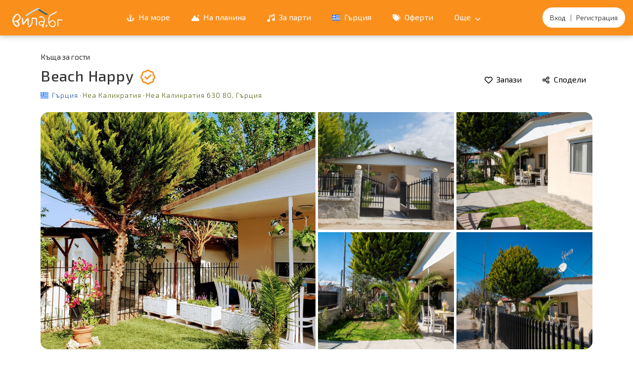

--- FILE ---
content_type: text/html; charset=utf-8
request_url: https://vila.bg/house-beach-happy-6581.html
body_size: 14177
content:
<!DOCTYPE html>
<html dir="ltr" lang="bg">
    <head>
                <script async src="https://www.googletagmanager.com/gtag/js?id=UA-13204910-1"></script>
        <script>
         window.dataLayer = window.dataLayer || [];
         function gtag(){dataLayer.push(arguments);}
         gtag('js', new Date());gtag('config', 'UA-13204910-1');
        
        </script>
                <meta charset="utf-8">
        <meta name="viewport" content="width=device-width, initial-scale=1">
        <meta name="csrf-token" content="Gv7PKM3X8b6Ca1agNmevVXs4rewjysawMFSsa4i0">

        <meta name="B-verify" content="e6f1eb003cfa205064c58487b86da7bbe93c102d">
        <meta name="google-site-verification" content="XkVjALv0ERJR6spAZD-qAz9mOqE_h_mUvuoV3ap476Y">
        <meta name="facebook-domain-verification" content="q7sps9qv5gn5thhv7btx1qbpynrdnr">
        <meta property="fb:app_id" content="838287986215481">
        <meta name="theme-color" content="#FF7C27">
        <link rel="icon" type="image/png" href="/favicon.ico">
        <title>Къща за гости Beach Happy - община Гърция, област Гърция</title>
<meta name="description" content="Beach Happy House - уютна вила с близост до морето - идеална за семейства и приятели">
<link rel="canonical" href="https://vila.bg/house-beach-happy-6581.html">
<link rel="alternate" hreflang="x-default" href="https://vila.bg/house-beach-happy-6581.html">
<link rel="alternate" hreflang="en" href="https://vila.bg/en/house-beach-happy-6581.html">
<link rel="alternate" hreflang="ru" href="https://vila.bg/ru/house-beach-happy-6581.html">
        <meta property="og:title" content="Къща за гости Beach Happy - община Гърция, област Гърция">
<meta property="og:description" content="Beach Happy House - уютна вила с близост до морето - идеална за семейства и приятели">
<meta property="og:image:width" content="1024">
<meta property="og:image:height" content="958">
<meta property="og:url" content="https://vila.bg/house-beach-happy-6581.html">
<meta property="og:image" content="https://img.vila.bg/g/6581/160658.jpg">

        <script type="application/ld+json">{"@context":"https://schema.org","@type":"BedAndBreakfast","name":"Къща за гости Beach Happy","description":"Beach Happy House - уютна вила с близост до морето - идеална за семейства и приятели","priceRange":"$$","petsAllowed":"true","image":["https://img.vila.bg/g/6581/160658.jpg"],"geo":{"@type":"GeoCoordinates","latitude":40.920467,"longitude":23.512686},"address":{"@type":"PostalAddress","streetAddress":null,"addressLocality":"Държава Гърция","addressRegion":"Гърция","postalCode":null,"addressCountry":"GR"}}</script>
        <!-- Fonts -->
        <link rel="preconnect" href="https://fonts.gstatic.com">
        <link rel="stylesheet" href="https://fonts.googleapis.com/css2?family=Exo+2:wght@300;400;500;600;700;800&display=swap">
        <!-- Styles -->
        <link rel="preload" as="style" href="https://vila.bg/p/assets/app-Bp0cJc0K.css" /><link rel="stylesheet" href="https://vila.bg/p/assets/app-Bp0cJc0K.css" data-navigate-track="reload" />                <link rel="stylesheet" href="https://vila.bg/lib/swiper/swiper-bundle.min.css" />
    
        <!-- Scripts -->
        <link rel="modulepreload" as="script" href="https://vila.bg/p/assets/app-DSnQcb2X.js" /><link rel="modulepreload" as="script" href="https://vila.bg/p/assets/cookie-B9f62nSM.js" /><link rel="modulepreload" as="script" href="https://vila.bg/p/assets/alerter-Ds18JEbq.js" /><script type="module" src="https://vila.bg/p/assets/app-DSnQcb2X.js" data-navigate-track="reload"></script>                <script defer type="text/javascript" src="https://vila.bg/js/locale/locale_bg.js"></script>
        <link rel="stylesheet" href="https://vila.bg/lib/leaflet/leaflet.css" />
    
<!-- Livewire Styles --><style >[wire\:loading][wire\:loading], [wire\:loading\.delay][wire\:loading\.delay], [wire\:loading\.inline-block][wire\:loading\.inline-block], [wire\:loading\.inline][wire\:loading\.inline], [wire\:loading\.block][wire\:loading\.block], [wire\:loading\.flex][wire\:loading\.flex], [wire\:loading\.table][wire\:loading\.table], [wire\:loading\.grid][wire\:loading\.grid], [wire\:loading\.inline-flex][wire\:loading\.inline-flex] {display: none;}[wire\:loading\.delay\.none][wire\:loading\.delay\.none], [wire\:loading\.delay\.shortest][wire\:loading\.delay\.shortest], [wire\:loading\.delay\.shorter][wire\:loading\.delay\.shorter], [wire\:loading\.delay\.short][wire\:loading\.delay\.short], [wire\:loading\.delay\.default][wire\:loading\.delay\.default], [wire\:loading\.delay\.long][wire\:loading\.delay\.long], [wire\:loading\.delay\.longer][wire\:loading\.delay\.longer], [wire\:loading\.delay\.longest][wire\:loading\.delay\.longest] {display: none;}[wire\:offline][wire\:offline] {display: none;}[wire\:dirty]:not(textarea):not(input):not(select) {display: none;}:root {--livewire-progress-bar-color: #2299dd;}[x-cloak] {display: none !important;}[wire\:cloak] {display: none !important;}dialog#livewire-error::backdrop {background-color: rgba(0, 0, 0, .6);}</style>
</head>
    <body data-scroll-x="0">
	<!--Page Wrapper starts-->
    <div class="page-wrapper">
        <!--header starts-->
        <header class="header transparent scroll-hide scroll">
            <!--Main Menu starts-->
            <div class="site-navbar-wrap v1 px-3">
                <div class="site-navbar d-flex justify-content-between">
                    <div class="d-md-none d-flex align-items-center">
    <a href="#menu" class="mobile-bar text-white fs-2" aria-label="Отвори мобилно меню">
        <svg class="icon">
    <use href="/icons/icons-ebqzqexq.svg#bars"></use>
</svg>    </a>
</div>
<div class="navbar-brand">
    <a href="https://vila.bg" title="Вили под наем, къщи за гости, семейни хотели за Вашата почивка на море и планина в цяла България">
                <span class="logo"></span>
            </a>
</div>
<nav class="site-navigation d-none d-md-block mx-auto">
    <ul class="site-menu">
                                                            <li class=" text-nowrap">
                <a href="https://vila.bg/sea" title="Вили и къщи за гости на море">
                    <svg class="icon me-1">
    <use href="/icons/icons-ebqzqexq.svg#duotone-anchor"></use>
</svg>                     На море</a>
            </li>
                                <li class=" text-nowrap">
                <a href="https://vila.bg/mountain" title="Вили и къщи за гости на планина">
                    <svg class="icon me-1">
    <use href="/icons/icons-ebqzqexq.svg#duotone-mountain-sun"></use>
</svg>                     На планина</a>
            </li>
                                <li class=" text-nowrap">
                <a href="https://vila.bg/party" title="Подходящи за празненства и партита">
                    <svg class="icon me-1">
    <use href="/icons/icons-ebqzqexq.svg#duotone-music"></use>
</svg>                     За парти</a>
            </li>
                                <li class="d-none d-lg-inline-block text-nowrap">
                <a href="https://vila.bg/greece" title="Вили и къщи за гости в Гърция">
                    <svg class="icon me-1">
    <use href="/icons/icons-ebqzqexq.svg#flag-gr"></use>
</svg>                     Гърция</a>
            </li>
                                <li class="d-none d-lg-inline-block text-nowrap">
                <a href="https://vila.bg/offers" title="Оферти за почивка с отстъпка">
                    <svg class="icon me-1">
    <use href="/icons/icons-ebqzqexq.svg#duotone-tags"></use>
</svg>                     Оферти</a>
            </li>
                                                            <li class="d-none d-xxl-inline-block text-nowrap">
                <a href="https://vila.bg/vacancy" title="Свободни места с обявени цени">
                    <svg class="icon me-1">
    <use href="/icons/icons-ebqzqexq.svg#duotone-calendar-check"></use>
</svg>                     Свободни места</a>
            </li>
                                <li class="d-none extra-menu-item text-nowrap">
                <a href="https://vila.bg/spa" title="СПА курорти, минерални извори, балнеология">
                    <svg class="icon me-1">
    <use href="/icons/icons-ebqzqexq.svg#duotone-spa"></use>
</svg>                     На СПА</a>
            </li>
                                                            <li class="d-none extra-menu-item text-nowrap">
                <a href="/blog" title="Забележителностите в България">
                    <svg class="icon me-1">
    <use href="/icons/icons-ebqzqexq.svg#duotone-camera-retro"></use>
</svg>                     Блог</a>
            </li>
                                            
        <li class="has-children d-inline-block text-nowrap">
            <a href="#">
                Още
                <svg class="icon ms-1 fs-7">
    <use href="/icons/icons-ebqzqexq.svg#chevron-down"></use>
</svg>            </a>
            <ul class="dropdown">
                                            <li class="">
                    <a href="https://vila.bg/inquiry" title="Запитвания">
                        <svg class="icon me-1">
    <use href="/icons/icons-ebqzqexq.svg#duotone-comments"></use>
</svg>                         Моите запитвания</a>
                </li>
                                                                                                                                                        <li class="d-block d-lg-none">
                    <a href="https://vila.bg/greece" title="Вили и къщи за гости в Гърция">
                        <svg class="icon me-1">
    <use href="/icons/icons-ebqzqexq.svg#flag-gr"></use>
</svg>                         Вили в Гърция</a>
                </li>
                                            <li class="d-block d-lg-none">
                    <a href="https://vila.bg/offers" title="Оферти за почивка с отстъпка">
                        <svg class="icon me-1">
    <use href="/icons/icons-ebqzqexq.svg#duotone-tags"></use>
</svg>                         Оферти за почивка</a>
                </li>
                                                                                <li class="d-block d-xxl-none">
                    <a href="https://vila.bg/vacancy" title="Свободни места с обявени цени">
                        <svg class="icon me-1">
    <use href="/icons/icons-ebqzqexq.svg#duotone-calendar-check"></use>
</svg>                         Свободни места</a>
                </li>
                                            <li class="d-block extra-menu-item-none">
                    <a href="https://vila.bg/spa" title="СПА курорти, минерални извори, балнеология">
                        <svg class="icon me-1">
    <use href="/icons/icons-ebqzqexq.svg#duotone-spa"></use>
</svg>                         На СПА</a>
                </li>
                                            <li class="">
                    <a href="https://vila.bg/virtual-tour" title="Виртуална разходка">
                        <svg class="icon me-1">
    <use href="/icons/icons-ebqzqexq.svg#duotone-eye"></use>
</svg>                         360° разходка</a>
                </li>
                                            <li class="d-block extra-menu-item-none">
                    <a href="/blog" title="Забележителностите в България">
                        <svg class="icon me-1">
    <use href="/icons/icons-ebqzqexq.svg#duotone-camera-retro"></use>
</svg>                         Забележителности</a>
                </li>
                                                            </ul>
        </li>
    </ul>
</nav>
<div wire:snapshot="{&quot;data&quot;:[],&quot;memo&quot;:{&quot;id&quot;:&quot;K5A0vlFT0xHs7yt2EO1d&quot;,&quot;name&quot;:&quot;user-menu&quot;,&quot;path&quot;:&quot;house-beach-happy-6581.html&quot;,&quot;method&quot;:&quot;GET&quot;,&quot;release&quot;:&quot;a-a-a&quot;,&quot;children&quot;:[],&quot;scripts&quot;:[],&quot;assets&quot;:[],&quot;errors&quot;:[],&quot;locale&quot;:&quot;bg&quot;},&quot;checksum&quot;:&quot;17ba2b97784c1936e4719138b9fa83bc2ad3305c74b00167316eba18871e6994&quot;}" wire:effects="{&quot;listeners&quot;:[&quot;login-success&quot;,&quot;thread-updated&quot;,&quot;rental-fav-changed&quot;]}" wire:id="K5A0vlFT0xHs7yt2EO1d" class="user-menu-header ms-md-3">
    <a href="https://vila.bg/login">Вход</a>
    &nbsp;&nbsp; | &nbsp;&nbsp;
    <a href="https://vila.bg/register" class="d-inline d-md-none" aria-label="Регистрация"><svg class="icon text-muted">
    <use href="/icons/icons-ebqzqexq.svg#user"></use>
</svg></a>
    <a href="https://vila.bg/register" class="d-none d-md-inline" aria-label="Регистрация">Регистрация</a>
</div>    
                </div>
                <div x-data="mobileMenu" x-location-hash:menu class="site-mobile-menu left-menu">
    <div class="d-flex flex-column justify-content-between h-100">
        <div class="site-mobile-menu-body flex-grow-1">
            <ul class="site-nav-wrap">
                                                        <li class="">
                        <a href="https://vila.bg/inquiry" title="Запитвания">
                            <svg class="icon me-2">
    <use href="/icons/icons-ebqzqexq.svg#duotone-comments"></use>
</svg>                             Моите запитвания
                        </a>
                    </li>
                                                        <li class="">
                        <a href="https://vila.bg/sea" title="Вили и къщи за гости на море">
                            <svg class="icon me-2">
    <use href="/icons/icons-ebqzqexq.svg#duotone-anchor"></use>
</svg>                             Вили на море
                        </a>
                    </li>
                                                        <li class="">
                        <a href="https://vila.bg/mountain" title="Вили и къщи за гости на планина">
                            <svg class="icon me-2">
    <use href="/icons/icons-ebqzqexq.svg#duotone-mountain-sun"></use>
</svg>                             Вили на планина
                        </a>
                    </li>
                                                        <li class="">
                        <a href="https://vila.bg/party" title="Подходящи за празненства и партита">
                            <svg class="icon me-2">
    <use href="/icons/icons-ebqzqexq.svg#duotone-music"></use>
</svg>                             Вили за парти
                        </a>
                    </li>
                                                        <li class="">
                        <a href="https://vila.bg/greece" title="Вили и къщи за гости в Гърция">
                            <svg class="icon me-2">
    <use href="/icons/icons-ebqzqexq.svg#flag-gr"></use>
</svg>                             Вили в Гърция
                        </a>
                    </li>
                                                        <li class="">
                        <a href="https://vila.bg/offers" title="Оферти за почивка с отстъпка">
                            <svg class="icon me-2">
    <use href="/icons/icons-ebqzqexq.svg#duotone-tags"></use>
</svg>                             Оферти за почивка
                        </a>
                    </li>
                                                                                                    <li class="">
                        <a href="https://vila.bg/vacancy" title="Свободни места с обявени цени">
                            <svg class="icon me-2">
    <use href="/icons/icons-ebqzqexq.svg#duotone-calendar-check"></use>
</svg>                             Свободни места
                        </a>
                    </li>
                                                        <li class="">
                        <a href="https://vila.bg/spa" title="СПА курорти, минерални извори, балнеология">
                            <svg class="icon me-2">
    <use href="/icons/icons-ebqzqexq.svg#duotone-spa"></use>
</svg>                             На СПА
                        </a>
                    </li>
                                                        <li class="">
                        <a href="https://vila.bg/virtual-tour" title="Виртуална разходка">
                            <svg class="icon me-2">
    <use href="/icons/icons-ebqzqexq.svg#duotone-eye"></use>
</svg>                             360° разходка
                        </a>
                    </li>
                                                        <li class="">
                        <a href="/blog" title="Забележителностите в България">
                            <svg class="icon me-2">
    <use href="/icons/icons-ebqzqexq.svg#duotone-camera-retro"></use>
</svg>                             Забележителности
                        </a>
                    </li>
                                                                        </ul>
        </div>
        <div class="site-mobile-menu-footer text-center pb-5">
            <div class="btn btn-lg btn-light border-1 rounded-5 bg-white" @click="close"><svg class="icon text-muted">
    <use href="/icons/icons-ebqzqexq.svg#xmark"></use>
</svg></div>
        </div>
    </div>
</div>            </div>
            <!--Main Menu ends-->
        </header>
        <!--Header ends-->

        
        <!--Listing Details Hero starts-->
    <div class="container">
        <div class="row">
            <div class="col-md-12">
                <div class="list-details-title v2">
                    <div class="row">
                        <div class="col-lg-6 col-md-7 col-sm-12">
                            <div class="single-listing-title float-left">
                                <p>Къща за гости</p>
                                <h2>Beach Happy
                                                                            <span title="Потвърден обект"><svg class="icon">
    <use href="/icons/icons-ebqzqexq.svg#regular-badge-check"></use>
</svg></span>
                                                                    </h2>
                                <div class="trending-location">
            <svg class="icon fs-6 me-1">
    <use href="/icons/icons-ebqzqexq.svg#flag-gr"></use>
</svg>        <a class="item-location-city" href="https://vila.bg/greece">Гърция</a>
            &middot; <span class="item-location">Неа Каликратия</span>
        &middot; <span class="item-location">Неа Каликратия 630 80, Гърция</span>
    </div>
                            </div>
                        </div>
                        <div class="col-lg-6 col-md-5 col-sm-12 d-none d-md-block">
                            <div class="list-details-btn d-flex justify-content-start justify-content-md-end">
                                                                <div class="save-btn">
                                    <span wire:snapshot="{&quot;data&quot;:{&quot;type&quot;:&quot;trans&quot;,&quot;saved&quot;:false,&quot;rental_id&quot;:6581},&quot;memo&quot;:{&quot;id&quot;:&quot;NuzilOZXJcURX0EkFsoC&quot;,&quot;name&quot;:&quot;rental.add-fav&quot;,&quot;path&quot;:&quot;house-beach-happy-6581.html&quot;,&quot;method&quot;:&quot;GET&quot;,&quot;release&quot;:&quot;a-a-a&quot;,&quot;children&quot;:[],&quot;scripts&quot;:[],&quot;assets&quot;:[],&quot;errors&quot;:[],&quot;locale&quot;:&quot;bg&quot;},&quot;checksum&quot;:&quot;4d9a895c8fa55d788326d8339d92c27248ddb77fad1d27907770026450d556ac&quot;}" wire:effects="{&quot;listeners&quot;:[&quot;login-success&quot;]}" wire:id="NuzilOZXJcURX0EkFsoC" x-data="addFavorite">
    <!--[if BLOCK]><![endif]-->        <!--[if BLOCK]><![endif]-->            <button class="btn btn-trans" @click.prevent="handleClick('save')" aria-label="Добави в любими"><svg class="icon me-1">
    <use href="/icons/icons-ebqzqexq.svg#regular-heart"></use>
</svg> Запази</button>
        <!--[if ENDBLOCK]><![endif]-->    <!--[if ENDBLOCK]><![endif]--></span>                                </div>
                                <div class="share-btn">
                                    <div wire:snapshot="{&quot;data&quot;:{&quot;rental_id&quot;:6581,&quot;type&quot;:&quot;trans&quot;},&quot;memo&quot;:{&quot;id&quot;:&quot;cSBzovxkhN0Oy3m0G391&quot;,&quot;name&quot;:&quot;rental.share&quot;,&quot;path&quot;:&quot;house-beach-happy-6581.html&quot;,&quot;method&quot;:&quot;GET&quot;,&quot;release&quot;:&quot;a-a-a&quot;,&quot;children&quot;:[],&quot;scripts&quot;:[],&quot;assets&quot;:[],&quot;errors&quot;:[],&quot;locale&quot;:&quot;bg&quot;},&quot;checksum&quot;:&quot;bbdcb0098f310b5f361f815292b7ad3af0d7f1ce0300aa86a9878f1b2bd2495b&quot;}" wire:effects="[]" wire:id="cSBzovxkhN0Oy3m0G391" x-data>
<!--[if BLOCK]><![endif]--><a href="#" wire:click.prevent="share" class="btn btn-trans"><svg class="icon me-1">
    <use href="/icons/icons-ebqzqexq.svg#regular-share-nodes"></use>
</svg> Сподели</a>
<!--[if ENDBLOCK]><![endif]--></div>                                </div>
                                                            </div>
                        </div>
                    </div>
                </div>
            </div>
        </div>
    </div>

    

        <!--Listing Details Hero ends-->
    <!--Listing Details Info starts-->
    <div class="list-details-section section-padding pt-4">
        <div class="container">
                        <div class="row mb-5">
                <div class="col-12">
                    <a href="#gallery" aria-label="Отвори галерията" aria-haspopup="true">
    <div id="gallery-preview" class="grid-images overflow-hidden rounded-4">
        <div class="left-side">
            <div class="box-1">
                <picture>
                    <source srcset="https://img.vila.bg/g/6581/160658.jpg" media="(min-width: 768px)">
                    <source srcset="https://img.vila.bg/g/6581/160658_1_m.jpg" media="(max-width: 768px)">
                    <img src="https://img.vila.bg/g/6581/160658.jpg" loading="lazy"  alt="">
                </picture>
            </div>
        </div>
        <div class="right-side">
                                                                            <div class="box-2">
                        <img src="https://img.vila.bg/g/6581/160666_m.jpg" loading="lazy" alt="">
                    </div>
                                                                <div class="box-3">
                        <img src="https://img.vila.bg/g/6581/198473_m.jpg" loading="lazy" alt="">
                    </div>
                                                                <div class="box-4">
                        <img src="https://img.vila.bg/g/6581/198477_m.jpg" loading="lazy" alt="">
                    </div>
                                                                <div class="box-5">
                        <img src="https://img.vila.bg/g/6581/198472_m.jpg" loading="lazy" alt="">
                    </div>
                                    </div>
    </div>
</a>
                </div>
            </div>
                        <div class="row">
                <div class="col-lg-8 col-md-12">

                    
                    
                    
                    
                    <div wire:snapshot="{&quot;data&quot;:{&quot;rental_id&quot;:6581,&quot;opened&quot;:[[],{&quot;s&quot;:&quot;arr&quot;}]},&quot;memo&quot;:{&quot;id&quot;:&quot;KAsQjxwsHUDebU3MAMiJ&quot;,&quot;name&quot;:&quot;vacancy.rental-dates&quot;,&quot;path&quot;:&quot;house-beach-happy-6581.html&quot;,&quot;method&quot;:&quot;GET&quot;,&quot;release&quot;:&quot;a-a-a&quot;,&quot;children&quot;:[],&quot;scripts&quot;:[],&quot;assets&quot;:[],&quot;errors&quot;:[],&quot;locale&quot;:&quot;bg&quot;},&quot;checksum&quot;:&quot;88b48a612df501cdcb49285f11efd705b53de6ead950048722da13b8fb914f60&quot;}" wire:effects="[]" wire:id="KAsQjxwsHUDebU3MAMiJ"></div>
                    
                    <div wire:snapshot="{&quot;data&quot;:{&quot;pano&quot;:null,&quot;scene&quot;:null,&quot;rental_id&quot;:6581},&quot;memo&quot;:{&quot;id&quot;:&quot;yKAQSG9AQ6GC2Ftysja4&quot;,&quot;name&quot;:&quot;rental.parts.vr&quot;,&quot;path&quot;:&quot;house-beach-happy-6581.html&quot;,&quot;method&quot;:&quot;GET&quot;,&quot;release&quot;:&quot;a-a-a&quot;,&quot;children&quot;:[],&quot;scripts&quot;:[],&quot;assets&quot;:[],&quot;errors&quot;:[],&quot;locale&quot;:&quot;bg&quot;},&quot;checksum&quot;:&quot;2ab7c25368b718a0064812e7a88409eed6429993f64bfbe68a1f8eb2f470dda5&quot;}" wire:effects="[]" wire:id="yKAQSG9AQ6GC2Ftysja4"></div>
                    <div id="tabs-anchor"></div>

                    
                    <div x-data x-sticky id="tabs-wrapper">
                        <div x-data="rentalTabs" id="list-menu" class="list_menu">
                            <ul class="list-details-tab gap-3">
                                                            <li class="nav-item active" :class="{ 'active': isActive('overview', true) }">
                                    <a href="#overview">
                                                                            Описание
                                                                        </a>
                                </li>
                                                            <li class="nav-item" :class="{ 'active': isActive('extras', false) }">
                                    <a href="#extras">
                                                                            Удобства
                                                                        </a>
                                </li>
                                                            <li class="nav-item" :class="{ 'active': isActive('pricing', false) }">
                                    <a href="#pricing">
                                                                            <span class="d-none d-sm-inline">Цени и настаняване</span>
                                        <span class="d-inline d-sm-none">Цени</span>
                                                                        </a>
                                </li>
                                                            <li class="nav-item" :class="{ 'active': isActive('map', false) }">
                                    <a href="#map">
                                                                            Карта
                                                                        </a>
                                </li>
                                                        </ul>
                        </div>
                    </div>
                    
                    <div x-data="rentalTabsContent" id="tabs-content" >
                                                <div id="overview" x-show="isActive('overview', true)" >
                                                                <div wire:snapshot="{&quot;data&quot;:{&quot;villa&quot;:[null,{&quot;class&quot;:&quot;App\\Models\\Villa&quot;,&quot;key&quot;:6581,&quot;s&quot;:&quot;mdl&quot;}]},&quot;memo&quot;:{&quot;id&quot;:&quot;Ctb76iMAmKMwmqUMQSIi&quot;,&quot;name&quot;:&quot;rental.details.overview&quot;,&quot;path&quot;:&quot;house-beach-happy-6581.html&quot;,&quot;method&quot;:&quot;GET&quot;,&quot;release&quot;:&quot;a-a-a&quot;,&quot;children&quot;:[],&quot;scripts&quot;:[],&quot;assets&quot;:[],&quot;errors&quot;:[],&quot;locale&quot;:&quot;bg&quot;},&quot;checksum&quot;:&quot;8587dbe40d537b32febe8a0a6285139324d7e48cd5c759ff065498e93adf33fa&quot;}" wire:effects="[]" wire:id="Ctb76iMAmKMwmqUMQSIi" class="list-details-section">
    <h4>Къща за гости Beach Happy</h4>
    <div class="overview-content">
        <p class="mar-bot-10">Добре дошли в Beach Happy House - вашето уютно пристанище на гръцкото крайбрежие, разположена във вилната зона на Нея Каликратия. На 100 метра от дълга свободна плажна ивица, с организирани барове и таверни в близост, това място е перфектно за вашата семейна почивка.</p><p class="mar-bot-10"></p><p class="mar-bot-10">Самостоятелната вила предлага три спални, всяка оборудвана с едно двойно легло и допълнително двуетажно легло, осигурявайки удобства за 6 възрастни и 6 деца. Всички стаи разполагат с климатик и телевизор, гарантирайки комфорт и забавление.</p><p class="mar-bot-10"></p><p class="mar-bot-10">Къщата разполага с напълно оборудвана кухня, включително хладилник, фризер, готварска печка, микровълнова фурна, кана за гореща вода, пералня , за да удовлетвори всички ваши нужди. Две бани осигуряват допълнително удобство за гостите.</p><p class="mar-bot-10"></p><p class="mar-bot-10">Вилата предлага самостоятелен двор с градинска мебел и кът за отдих с каменно барбекю и телевизор. Тук можете да се насладите на спокойни моменти сред зеленината и свежия морски бриз.</p><p class="mar-bot-10"></p><p class="mar-bot-10">Районът е известен с множеството си плажове, отличени със син флаг за чистота и красота. На 7 км от вилата се намира луксозният плаж на Халкидики - Сахара, където може да се потопите в безкрайната морска шир.</p><p class="mar-bot-10"></p><p class="mar-bot-10">А за разнообразие и развлечения, град Солун е само на 30 км разстояние, а аквапаркът е на 20 км. Така че, независимо дали търсите релакс или приключение, Beach Happy House е идеалното място за вашата следваща почивка.</p><p class="mar-bot-10"></p>
    </div>
</div>                                                        </div>
                                                <div id="extras" x-show="isActive('extras', false)" x-cloak >
                                                                    <div wire:snapshot="{&quot;data&quot;:{&quot;rental_id&quot;:6581,&quot;rendered&quot;:false,&quot;eagerLoad&quot;:false},&quot;memo&quot;:{&quot;id&quot;:&quot;XzhgmNC9u5klqHcBmE3R&quot;,&quot;name&quot;:&quot;rental.details.extras&quot;,&quot;path&quot;:&quot;house-beach-happy-6581.html&quot;,&quot;method&quot;:&quot;GET&quot;,&quot;release&quot;:&quot;a-a-a&quot;,&quot;children&quot;:[],&quot;scripts&quot;:[],&quot;assets&quot;:[],&quot;errors&quot;:[],&quot;locale&quot;:&quot;bg&quot;},&quot;checksum&quot;:&quot;e0cd8e6b35cff056aed5a8d64ed3144fd14ef7d6e0e08a3e747ac9b48888a9d5&quot;}" wire:effects="{&quot;listeners&quot;:[&quot;tab-change&quot;]}" wire:id="XzhgmNC9u5klqHcBmE3R" class="mt-4">
<svg
  role="img"
  width="100%"
  height="150"
  aria-labelledby="rental-extras-loading-aria"
  viewBox="0 0 700 150"
  preserveAspectRatio="none"
>
  <title id="rental-extras-loading-aria">Loading...</title>
  <rect
    x="0"
    y="0"
    width="100%"
    height="100%"
    clip-path="url(#rental-extras-clip-path)"
    style='fill: url("#rental-extras-fill");'
  ></rect>
  <defs>
    <clipPath id="rental-extras-clip-path">
        <rect x="25" y="15" rx="5" ry="5" width="220" height="10" /> 
        <circle cx="10" cy="50" r="8" /> 
        <rect x="25" y="45" rx="5" ry="5" width="220" height="10" /> 
        <circle cx="10" cy="80" r="8" /> 
        <rect x="25" y="75" rx="5" ry="5" width="220" height="10" /> 
        <circle cx="10" cy="110" r="8" /> 
        <rect x="25" y="105" rx="5" ry="5" width="220" height="10" /> 
        <circle cx="10" cy="20" r="8" /> 

        <rect x="302" y="13" rx="5" ry="5" width="220" height="10" /> 
        <circle cx="287" cy="48" r="8" /> 
        <rect x="302" y="43" rx="5" ry="5" width="220" height="10" /> 
        <circle cx="287" cy="78" r="8" /> 
        <rect x="302" y="73" rx="5" ry="5" width="220" height="10" /> 
        <circle cx="287" cy="108" r="8" /> 
        <rect x="302" y="103" rx="5" ry="5" width="220" height="10" /> 
        <circle cx="287" cy="18" r="8" />

        <rect x="578" y="12" rx="5" ry="5" width="220" height="10" /> 
        <circle cx="563" cy="47" r="8" /> 
        <rect x="578" y="42" rx="5" ry="5" width="220" height="10" /> 
        <circle cx="563" cy="77" r="8" /> 
        <rect x="578" y="72" rx="5" ry="5" width="220" height="10" /> 
        <circle cx="563" cy="107" r="8" /> 
        <rect x="578" y="102" rx="5" ry="5" width="220" height="10" /> 
        <circle cx="563" cy="17" r="8" />
    </clipPath>
    <linearGradient id="rental-extras-fill">
      <stop
        offset="0.599964"
        stop-color="#f3f3f3"
        stop-opacity="1"
      >
        <animate
          attributeName="offset"
          values="-2; -2; 1"
          keyTimes="0; 0.25; 1"
          dur="2s"
          repeatCount="indefinite"
        ></animate>
      </stop>
      <stop
        offset="1.59996"
        stop-color="#ecebeb"
        stop-opacity="1"
      >
        <animate
          attributeName="offset"
          values="-1; -1; 2"
          keyTimes="0; 0.25; 1"
          dur="2s"
          repeatCount="indefinite"
        ></animate>
      </stop>
      <stop
        offset="2.59996"
        stop-color="#f3f3f3"
        stop-opacity="1"
      >
        <animate
          attributeName="offset"
          values="0; 0; 3"
          keyTimes="0; 0.25; 1"
          dur="2s"
          repeatCount="indefinite"
        ></animate>
      </stop>
    </linearGradient>
  </defs>
</svg>
</div>                                                        </div>
                                                <div id="pricing" x-show="isActive('pricing', false)" x-cloak >
                                                                <div wire:snapshot="{&quot;data&quot;:{&quot;rental_id&quot;:6581,&quot;rendered&quot;:false,&quot;eagerLoad&quot;:false},&quot;memo&quot;:{&quot;id&quot;:&quot;ixqqyVl3NElZe5GBS5Co&quot;,&quot;name&quot;:&quot;rental.details.pricing&quot;,&quot;path&quot;:&quot;house-beach-happy-6581.html&quot;,&quot;method&quot;:&quot;GET&quot;,&quot;release&quot;:&quot;a-a-a&quot;,&quot;children&quot;:[],&quot;scripts&quot;:[],&quot;assets&quot;:[],&quot;errors&quot;:[],&quot;locale&quot;:&quot;bg&quot;},&quot;checksum&quot;:&quot;7ef79445ff2373920a6559365d3dd15f818775ad64acbfd90d8b20ecc4fe6dfd&quot;}" wire:effects="{&quot;listeners&quot;:[&quot;tab-change&quot;]}" wire:id="ixqqyVl3NElZe5GBS5Co" class="mt-4">
    <svg
    role="img"
    width="100%"
    height="280"
    aria-labelledby="rental-pricing-loading-aria"
    viewBox="0 0 600 280"
    preserveAspectRatio="none"
  >
    <title id="rental-pricing-loading-aria">Loading...</title>
    <rect
      x="0"
      y="0"
      width="100%"
      height="100%"
      clip-path="url(#rental-pricing-clip-path)"
      style='fill: url("#rental-pricing-fill");'
    ></rect>
    <defs>
      <clipPath id="rental-pricing-clip-path">
          <rect x="410" y="0" rx="10" ry="10" width="150" height="40" /> 
          <rect x="220" y="0" rx="10" ry="10" width="150" height="40" />
          <rect x="0" y="60" rx="10" ry="10" width="560" height="30" /> 
          <rect x="0" y="110" rx="10" ry="10" width="560" height="30" /> 
          <rect x="0" y="160" rx="10" ry="10" width="560" height="60" /> 
          
      </clipPath>
      <linearGradient id="rental-pricing-fill">
        <stop
          offset="0.599964"
          stop-color="#f3f3f3"
          stop-opacity="1"
        >
          <animate
            attributeName="offset"
            values="-2; -2; 1"
            keyTimes="0; 0.25; 1"
            dur="2s"
            repeatCount="indefinite"
          ></animate>
        </stop>
        <stop
          offset="1.59996"
          stop-color="#ecebeb"
          stop-opacity="1"
        >
          <animate
            attributeName="offset"
            values="-1; -1; 2"
            keyTimes="0; 0.25; 1"
            dur="2s"
            repeatCount="indefinite"
          ></animate>
        </stop>
        <stop
          offset="2.59996"
          stop-color="#f3f3f3"
          stop-opacity="1"
        >
          <animate
            attributeName="offset"
            values="0; 0; 3"
            keyTimes="0; 0.25; 1"
            dur="2s"
            repeatCount="indefinite"
          ></animate>
        </stop>
      </linearGradient>
    </defs>
  </svg>
      
</div>                                                        </div>
                                                <div id="map" x-show="isActive('map', false)" x-cloak >
                                                                <div wire:snapshot="{&quot;data&quot;:{&quot;lat&quot;:&quot;40.297886&quot;,&quot;lng&quot;:&quot;23.107147&quot;,&quot;rental_id&quot;:null,&quot;rendered&quot;:false,&quot;eagerLoad&quot;:false},&quot;memo&quot;:{&quot;id&quot;:&quot;9M5e3wuxcpmSQwstlXnU&quot;,&quot;name&quot;:&quot;rental.details.map&quot;,&quot;path&quot;:&quot;house-beach-happy-6581.html&quot;,&quot;method&quot;:&quot;GET&quot;,&quot;release&quot;:&quot;a-a-a&quot;,&quot;children&quot;:[],&quot;scripts&quot;:[],&quot;assets&quot;:[&quot;1704471262-0&quot;],&quot;errors&quot;:[],&quot;locale&quot;:&quot;bg&quot;},&quot;checksum&quot;:&quot;73bccdc539141ddd0b455fddb832d64dec627443cab5a49cc83cd142ec8330cc&quot;}" wire:effects="{&quot;listeners&quot;:[&quot;tab-change&quot;]}" wire:id="9M5e3wuxcpmSQwstlXnU" class="mt-4 mb-4">
    <svg xmlns="http://www.w3.org/2000/svg" viewBox="0 0 600 300">
        <!-- Background -->
        <rect width="600" height="300" fill="white"/>
        
        <!-- Very subtle grid -->
        <g stroke="#f5f5f5" stroke-width="0.5">
            <path d="M0 30 H600 M0 60 H600 M0 90 H600 M0 120 H600 M0 150 H600 M0 180 H600 M0 210 H600 M0 240 H600 M0 270 H600"/>
            <path d="M30 0 V300 M60 0 V300 M90 0 V300 M120 0 V300 M150 0 V300 M180 0 V300 M210 0 V300 M240 0 V300 M270 0 V300 
                    M300 0 V300 M330 0 V300 M360 0 V300 M390 0 V300 M420 0 V300 M450 0 V300 M480 0 V300 M510 0 V300 M540 0 V300 M570 0 V300"/>
        </g>

    </svg>
</div>
                                                            </div>
                                            </div>

                                        
                    
                    
                    
                    
                    <div class="d-flex flex-column flex-sm-row flex-wrap border rounded-3 p-4 mt-4 gap-4">
                        <div class="col-6 m-auto col-sm-2">
                            <img src="https://img.vila.bg/g/6581/831a9b36_2.jpg" class="img-fluid rounded-circle" width="220" height="220" alt="Емилия Славова" loading="lazy">
                        </div>
                        <div class="col">
                            <div class="text-dark-gray fw-medium fs-6 mb-2">Емилия Славова</div>
                            <div>
                                <svg class="icon opacity-50 me-2">
    <use href="/icons/icons-ebqzqexq.svg#clock"></use>
</svg>                                Във Вила.бг от 08 юли, 2022
                            </div>
                        </div>
                        <div class="d-flex col-12 col-sm-5 align-items-center justify-content-center">
                            <div class="d-flex flex-column gap-2 w-100">
                                <div wire:snapshot="{&quot;data&quot;:{&quot;loaded&quot;:false,&quot;rental_id&quot;:6581},&quot;memo&quot;:{&quot;id&quot;:&quot;kvECdGX7YEZtjS3W8CJt&quot;,&quot;name&quot;:&quot;contact-owner-button&quot;,&quot;path&quot;:&quot;house-beach-happy-6581.html&quot;,&quot;method&quot;:&quot;GET&quot;,&quot;release&quot;:&quot;a-a-a&quot;,&quot;children&quot;:[],&quot;scripts&quot;:[],&quot;assets&quot;:[],&quot;errors&quot;:[],&quot;locale&quot;:&quot;bg&quot;},&quot;checksum&quot;:&quot;ddb16bfc68fec77fcbfe610eb2948d026a39da7ba039c41483e62e4c923b0eb0&quot;}" wire:effects="[]" wire:id="kvECdGX7YEZtjS3W8CJt" x-data="contactOwnerButton(6581)">
    <button @click="show" class="btn btn-light rounded-4 w-100 px-3 py-2"><svg class="icon me-1 op-5">
    <use href="/icons/icons-ebqzqexq.svg#envelope-circle-check"></use>
</svg> Пишете ми</button>
    <!--[if BLOCK]><![endif]--><!--[if ENDBLOCK]><![endif]--></div>                                <div wire:snapshot="{&quot;data&quot;:{&quot;type&quot;:&quot;light&quot;,&quot;phone&quot;:&quot;088 *** ****&quot;,&quot;origin&quot;:&quot;rental.owner&quot;,&quot;hash&quot;:&quot;[base64]&quot;},&quot;memo&quot;:{&quot;id&quot;:&quot;dtlmo1gqoH53hqrXoZ6E&quot;,&quot;name&quot;:&quot;contact-phone-button&quot;,&quot;path&quot;:&quot;house-beach-happy-6581.html&quot;,&quot;method&quot;:&quot;GET&quot;,&quot;release&quot;:&quot;a-a-a&quot;,&quot;children&quot;:[],&quot;scripts&quot;:[],&quot;assets&quot;:[],&quot;errors&quot;:[],&quot;locale&quot;:&quot;bg&quot;},&quot;checksum&quot;:&quot;ad8e09126a0692a392379c876de777593c8a10d55dbb37d4b96ed79223d23f77&quot;}" wire:effects="{&quot;listeners&quot;:[&quot;need-call&quot;]}" wire:id="dtlmo1gqoH53hqrXoZ6E" x-data>
    <!--[if BLOCK]><![endif]-->        <button wire:click.prevent="save" class="btn btn-light rounded-4 w-100 px-3 py-2"><svg class="icon me-1 op-5">
    <use href="/icons/icons-ebqzqexq.svg#phone-volume"></use>
</svg> 088 *** ****</button>
    <!--[if ENDBLOCK]><![endif]--></div>                            </div>
                        </div>
                    </div>

                    
                    
                    
                    <div class="d-flex flex-column flex-sm-row flex-wrap border rounded-3 p-4 mt-4 gap-4">
                        <div class="col m-auto">
                            <div class="text-dark-gray fw-medium fs-6 mb-2">Вашето мнение е важно!</div>
                            <small>Давайки оценка за обектите в сайта, Вие допринасяте за качеството на услугите, които те предлагат и помагате на други потребители да се информират.</small>
                        </div>
                        <div class="col-12 col-sm-5">
                            <button x-data class="btn btn-light rounded-4 w-100 px-3 py-2" @click="$dispatch('need-feedback')">
                                <svg class="icon text-warning">
    <use href="/icons/icons-ebqzqexq.svg#star"></use>
</svg> Оценете къщата
                            </button>
                        </div>
                    </div>

                    
                    
                    
                                        <div wire:snapshot="{&quot;data&quot;:[],&quot;memo&quot;:{&quot;id&quot;:&quot;8LSLCwiz1qVb6TVKrk6d&quot;,&quot;name&quot;:&quot;rental.blog-posts&quot;,&quot;path&quot;:&quot;house-beach-happy-6581.html&quot;,&quot;method&quot;:&quot;GET&quot;,&quot;release&quot;:&quot;a-a-a&quot;,&quot;children&quot;:[],&quot;scripts&quot;:[],&quot;assets&quot;:[],&quot;lazyLoaded&quot;:false,&quot;lazyIsolated&quot;:true,&quot;errors&quot;:[],&quot;locale&quot;:&quot;bg&quot;},&quot;checksum&quot;:&quot;b93d34f0fb1187f4474261cf74f0709227329a2acc7be00c27f452b0c833e974&quot;}" wire:effects="[]" wire:id="8LSLCwiz1qVb6TVKrk6d" x-intersect="$wire.__lazyLoad(&#039;[base64]&#039;)"></div>                    
                </div>
                <div class="col-lg-4 col-md-12">
                    
                                        <div x-data x-sticky.top:10.min-width:992 id="sidebar-widgets" class="listing-sidebar">
                        <div x-data="formRentalInquiry" id="booking-form-checkin" class="mb-4">
                            <div wire:snapshot="{&quot;data&quot;:{&quot;form&quot;:[{&quot;uuid&quot;:null,&quot;rental_id&quot;:null,&quot;stay_type&quot;:null,&quot;accepts_offers&quot;:true,&quot;client_title&quot;:null,&quot;client_first_name&quot;:null,&quot;client_last_name&quot;:null,&quot;client_email&quot;:null,&quot;client_phone&quot;:null,&quot;check_in_at&quot;:null,&quot;check_out_at&quot;:null,&quot;adult_count&quot;:2,&quot;child_count&quot;:null,&quot;infant_count&quot;:null,&quot;pets_count&quot;:null,&quot;purpose&quot;:&quot;vacation&quot;,&quot;note&quot;:null},{&quot;class&quot;:&quot;App\\Livewire\\Forms\\InquiryForm&quot;,&quot;s&quot;:&quot;form&quot;}],&quot;rental_id&quot;:6581},&quot;memo&quot;:{&quot;id&quot;:&quot;L0QAicvUEryujiBRAnXy&quot;,&quot;name&quot;:&quot;booking.form-checkin&quot;,&quot;path&quot;:&quot;house-beach-happy-6581.html&quot;,&quot;method&quot;:&quot;GET&quot;,&quot;release&quot;:&quot;a-a-a&quot;,&quot;children&quot;:[],&quot;scripts&quot;:[],&quot;assets&quot;:[],&quot;errors&quot;:[],&quot;locale&quot;:&quot;bg&quot;},&quot;checksum&quot;:&quot;f9f1037d9d4e98d1a1204e8ea82124dbc9d506f05e307f274e94dc1cbcc97deb&quot;}" wire:effects="[]" wire:id="L0QAicvUEryujiBRAnXy" class="sidebar-widget info checkin-widget shadow rounded bg-white mb-0">
    <div class="h5 text-dark-gray mb-2"><svg class="icon me-2">
    <use href="/icons/icons-ebqzqexq.svg#regular-calendar-range"></use>
</svg> Направете запитване</div>
    <div class="row">
        <div class="col-md-12 mb-3">
            <label for="datepicker-from">Дата на пристигане</label>
            <div class="datepicker-from input-group date">
                <input wire:model="form.check_in_at" id="datepicker-from" class="form-control" type="date" min="2026-01-14">
            </div>
        </div>
        <div class="col-md-12 mb-3">
            <label for="datepicker-to">Дата на напускане</label>
            <div class="datepicker-to input-group date">
                <input wire:model="form.check_out_at" id="datepicker-to" class="form-control" type="date" min="2026-01-15">
            </div>
        </div>
        <div class="col-md-6 mb-3">
            <div class="book-amount">
                <label for="adult_count">Брой възрастни <small class="text-muted">(13+)</small></label>
                <div class="input-group">
                    <span class="input-group-btn">
                        <button wire:click="decr('adult_count')" type="button" class="quantity-left-minus btn" aria-label="Намали броя на възрастните">
                            <svg class="icon">
    <use href="/icons/icons-ebqzqexq.svg#minus"></use>
</svg>                        </button>
                    </span>
                    <input wire:model="form.adult_count" type="number" id="adult_count" class="form-control input-number noarr" min="1" max="100">
                    <span class="input-group-btn">
                        <button wire:click="incr('adult_count')" type="button" class="quantity-right-plus btn" aria-label="Увеличи броя на възрастните">
                            <svg class="icon">
    <use href="/icons/icons-ebqzqexq.svg#plus"></use>
</svg>                        </button>
                    </span>
                </div>
            </div>
        </div>
        <div class="col-md-6 mb-3">
            <div class="book-amount">
                <label for="child_count">Брой деца</label>
                <div class="input-group">
                    <span class="input-group-btn">
                        <button wire:click="decr('child_count')" type="button" class="quantity-left-minus btn" aria-label="Намали броя на децата">
                            <svg class="icon">
    <use href="/icons/icons-ebqzqexq.svg#minus"></use>
</svg>                        </button>
                    </span>
                    <input wire:model="form.child_count" type="number" id="child_count" class="form-control input-number noarr" min="0" max="100">
                    <span class="input-group-btn">
                        <button wire:click="incr('child_count')" type="button" class="quantity-right-plus btn" aria-label="Увеличи броя на децата">
                            <svg class="icon">
    <use href="/icons/icons-ebqzqexq.svg#plus"></use>
</svg>                        </button>
                    </span>
                </div>
            </div>
        </div>
    </div>
    <!--[if BLOCK]><![endif]--><!--[if ENDBLOCK]><![endif]-->    <div class="book-btn text-center">
        <a href="#" wire:click.prevent="save">Направи запитване</a>
    </div>
</div>                            <div x-cloak x-show="popped" class="text-center bg-white p-3 pt-1 rounded-bottom mt-n1 border-bottom border-end border-start">
                                <button class="btn btn-sm btn-outline-secondary btn-hide-form">
                                    <svg class="icon">
    <use href="/icons/icons-ebqzqexq.svg#xmark"></use>
</svg>                                    Затвори
                                </button>
                            </div>
                        </div>

                        <div class="sidebar-widget callto-phone info checkin-widget shadow rounded bg-white pb-3">
                            <div class="h5 text-dark-gray mb-2"><svg class="icon me-2">
    <use href="/icons/icons-ebqzqexq.svg#phone"></use>
</svg> Обадете се</div>

                            <div class="text-center mt-4 mb-3">
                                <div wire:snapshot="{&quot;data&quot;:{&quot;type&quot;:&quot;default&quot;,&quot;phone&quot;:&quot;088 *** ****&quot;,&quot;origin&quot;:&quot;rental&quot;,&quot;hash&quot;:&quot;[base64]&quot;},&quot;memo&quot;:{&quot;id&quot;:&quot;AizxKNTfJhnhCwVhrnS6&quot;,&quot;name&quot;:&quot;contact-phone-button&quot;,&quot;path&quot;:&quot;house-beach-happy-6581.html&quot;,&quot;method&quot;:&quot;GET&quot;,&quot;release&quot;:&quot;a-a-a&quot;,&quot;children&quot;:[],&quot;scripts&quot;:[],&quot;assets&quot;:[],&quot;errors&quot;:[],&quot;locale&quot;:&quot;bg&quot;},&quot;checksum&quot;:&quot;5850029da0c77b55a20208c6f5460700c6a226f041f1e09da5f624020e7921ea&quot;}" wire:effects="{&quot;listeners&quot;:[&quot;need-call&quot;]}" wire:id="AizxKNTfJhnhCwVhrnS6" x-data>
    <!--[if BLOCK]><![endif]-->        <button wire:click.prevent="save" class="btn v5 font-monospace w-100 fw-bold fs-5"><svg class="icon">
    <use href="/icons/icons-ebqzqexq.svg#phone-volume"></use>
</svg> 088 *** ****</button>
    <!--[if ENDBLOCK]><![endif]--></div>                                <span>покажи телефона</span>
                            </div>
                        </div>
                                            </div>
                    
                </div>
            </div>
        </div>
    </div>
    <!--Listing Details Info ends-->

    </div>
    <!--Page Wrapper ends-->
    <!--Footer Starts-->
	<footer class="footer-wrapper no-pad-tb v1">
        <div class="footer-top-area">
            <div class="container">
                <div class="row  nav-folderized row-cols-1 row-cols-md-2 row-cols-lg-4">
                    <div x-data class="col mw-90 mx-auto mb-3 ps-3 footer-content nav">
                        <div class="title text-black opacity-75 mt-0 mb-3" x-on:click="$root.classList.toggle('open')">Условия за ползване</div>
                        <ul class="list">
                            <li><a class="link-hov style2" href="https://vila.bg/terms/general">· Общи условия за ползване</a></li>
                            <li><a class="link-hov style2" href="https://vila.bg/terms/additional">· Правила за регистрирани потребители /допълнителни условия/</a></li>
                            <li><a class="link-hov style2" href="https://vila.bg/terms/privacy">· Политика за защита на личните данни</a></li>
                        </ul>
                    </div>
                    <div x-data class="col mw-90 mx-auto mb-3 ps-3 footer-content nav">
                        <div class="title text-black opacity-75 mt-0" x-on:click="$root.classList.toggle('open')">Добавете Вашата вила</div>
                        <div class="list company-desc">
                            <p>
                                Ако сте управител на вила, семеен хотел или къща за гости, научете как лесно може да се включите в каталога на сайта.
                            </p>
                            <div class="text-center mt-2">
                                <a href="https://vila.bg/rdr?page=reklama" class="btn v4">
                                    <svg class="icon me-2">
    <use href="/icons/icons-ebqzqexq.svg#house"></use>
</svg> Добавете Вашия обект
                                </a>
                            </div>
                        </div>
                    </div>
                    <div x-data class="col mw-90 mx-auto mb-3 ps-3 footer-content nav">
                        <div class="title text-black opacity-75 mt-0" x-on:click="$root.classList.toggle('open')">Контакт с Вила.бг</div>
                        <div class="list company-desc">
                            <p>
                                Вила Турс ООД, ЕИК: 203866184<br>гр. Пловдив 4000, ул. Богомил 58, ет. 7
                            </p>
                            <p>
                                Лиценз No: <a href="/img/license.jpg" target="_blank" rel="noopener"><u>PK-01-7548</u></a>
                            </p>
                            <p>
                                <a href="https://vila.bg/rdr?page=contact"><small class="me-1 opacity-50"><svg class="icon">
    <use href="/icons/icons-ebqzqexq.svg#phone"></use>
</svg></small> За контакт с екипа на сайта, натиснете тук.</a>
                            </p>
                        </div>
                    </div>
                    <div x-data class="col mw-90 mx-auto mb-3 ps-3 footer-content nav">
                        <div class="title text-black opacity-75 mt-0" x-on:click="$root.classList.toggle('open')">Choose Your Language</div>
    <ul class="list footer-list">
                    <li><svg class="icon fs-6 me-1">
    <use href="/icons/icons-ebqzqexq.svg#flag-bg"></use>
</svg> <a class="link-hov style2" href="https://vila.bg">Български</a></li>
                    <li><svg class="icon fs-6 me-1">
    <use href="/icons/icons-ebqzqexq.svg#flag-gb"></use>
</svg> <a class="link-hov style2" href="https://vila.bg/en">English</a></li>
                    <li><svg class="icon fs-6 me-1">
    <use href="/icons/icons-ebqzqexq.svg#flag-ru"></use>
</svg> <a class="link-hov style2" href="https://vila.bg/ru">Русский</a></li>
            </ul>
                    </div>
                </div>
            </div>
        </div>
        <div class="footer-bottom-area">
            <div class="container">
                <div class="row">
                    <div class="col-md-8 offset-md-2 text-center">
                        <div class="widget_text widget widget_custom_html">
                            <div class="widget_text widget-content">
                                <div class="textwidget custom-html-widget">
                                    <p>© Vila.bg е услуга на Вила Турс ООД · 2007-2026</p>
                                </div>
                            </div>
                        </div>
                    </div>
                </div>
            </div>
        </div>
    </footer>
    <!--Footer ends-->

                        <div wire:snapshot="{&quot;data&quot;:{&quot;show&quot;:false,&quot;reason&quot;:null,&quot;params&quot;:null},&quot;memo&quot;:{&quot;id&quot;:&quot;04HgUmduujfp9VgqGpHe&quot;,&quot;name&quot;:&quot;need-login-modal&quot;,&quot;path&quot;:&quot;house-beach-happy-6581.html&quot;,&quot;method&quot;:&quot;GET&quot;,&quot;release&quot;:&quot;a-a-a&quot;,&quot;children&quot;:{&quot;lw-3218155241-0&quot;:[&quot;form&quot;,&quot;pHuXpaRtsbOvpl6VYJZi&quot;]},&quot;scripts&quot;:[],&quot;assets&quot;:[],&quot;errors&quot;:[],&quot;locale&quot;:&quot;bg&quot;},&quot;checksum&quot;:&quot;4f5bd3efd397cdfe5b55c4a2e252b516896dccc891b9781f4fe81b65c27b3efa&quot;}" wire:effects="{&quot;listeners&quot;:[&quot;show&quot;]}" wire:id="04HgUmduujfp9VgqGpHe">
    <!--[if BLOCK]><![endif]-->    <div id="need-login-modal" x-data="{
        child: null,
        referrer: null,
        getControlOverChild(event){
            this.child = event.detail.child;
        },
        onNeedLogin(e){
            this.referrer = e.detail?.referrer ?? null;
            $wire.display({reason: e.detail?.reason ?? null});
        },
        onSuccess(){
            if(this.referrer && this.referrer.finish){
                this.referrer.finish();
                this.referrer = null;
            }
            this.child.close();
            $wire.close();
        }
    }" 
    @notify="getControlOverChild"
    @need-login.window="onNeedLogin"
    @login-success.window="onSuccess">
        <div x-data="{
    open: false,
    show: window.Livewire.find('04HgUmduujfp9VgqGpHe').entangle('show').live,
    close(){
        this.show=false;
        this.open=false;
        this.onClose && this.onClose();
    },
    isOpen(){
        return this.show || this.open;
    },
    setOpen(){
        this.open = true;
    },
    init(){
        $dispatch('notify', {child: this});
    }
}">
    <div
    x-show="isOpen()"
    x-cloak
    @keydown.escape.prevent.stop="close()"
    role="dialog"
    aria-modal="true"
    x-id="['modal-title']"
    :aria-labelledby="$id('modal-title')"
    :class="{show: isOpen()}"
    @click="close()"
    style="display:block;" :id="$id('modal-title')" class="modal" tabindex="-1" :aria-hidden="isOpen()">

        <!-- Overlay -->
        <div x-show="isOpen()" x-transition.opacity class="position-fixed bg-dark opacity-2 w-100 h-100"></div>
        <div x-show="isOpen()" x-transition class="h-100">
            <div 
                @click.stop
                x-trap.noscroll.inert="isOpen()" 
                class="modal-dialog modal-dialog-centered" role="document">
                <div class="modal-content">
                    <div class="modal-header">
                        <h5 class="modal-title">Вход във Вила.бг</h5>
                        <button type="button" class="btn-close" aria-label="Close" @click="close()"></button>
                    </div>
                    <div class="modal-body"><!--[if BLOCK]><![endif]-->                    <div class="alert alert-warning">За да продължите, е необходимо да влезнете в профила си!</div>
                    <!--[if ENDBLOCK]><![endif]-->                    <form wire:snapshot="{&quot;data&quot;:{&quot;email&quot;:null,&quot;password&quot;:null,&quot;remember&quot;:null,&quot;success&quot;:false,&quot;redirect&quot;:null},&quot;memo&quot;:{&quot;id&quot;:&quot;pHuXpaRtsbOvpl6VYJZi&quot;,&quot;name&quot;:&quot;auth.login&quot;,&quot;path&quot;:&quot;house-beach-happy-6581.html&quot;,&quot;method&quot;:&quot;GET&quot;,&quot;release&quot;:&quot;a-a-a&quot;,&quot;children&quot;:[],&quot;scripts&quot;:[],&quot;assets&quot;:[],&quot;errors&quot;:[],&quot;locale&quot;:&quot;bg&quot;},&quot;checksum&quot;:&quot;f9616f40fd37267c9c7090aedb8396048b431ade5337dcb98d78df1bc6f7c775&quot;}" wire:effects="[]" wire:id="pHuXpaRtsbOvpl6VYJZi" x-data @submit.prevent="$wire.store()" id="login-form">
    <div class="mb-3">
        <input wire:model="email" type="email" name="email" id="email" autocomplete="email" tabindex="1" class="form-control" placeholder="Имейл адрес">
    </div>
    <div class="mb-3">
        <input wire:model="password" type="password" name="password" id="password" tabindex="2" class="form-control" placeholder="Парола">
    </div>
    <div class="row mar-top-20">
        <div class="col-md-6 col-12 text-start">
            <div class="res-box form-check">
                <input wire:model="remember" type="checkbox" tabindex="3" class="form-check-input" name="remember" id="remember">
                <label class="form-check-label" for="remember">Запомни ме</label>
            </div>
        </div>
        <div class="col-md-6 col-12 text-end">
            <div class="res-box">
                <a href="https://vila.bg/forgot-password" tabindex="5" class="forgot-password">Забравена парола?</a>
            </div>
        </div>
    </div>
    <div class="mt-2">
        <div class="w-100">
    <!--[if BLOCK]><![endif]--><!--[if ENDBLOCK]><![endif]--></div>    </div>
    <div class="res-box text-center mar-top-30">
        <button type="submit" class="btn v3"><svg class="icon">
    <use href="/icons/icons-ebqzqexq.svg#arrow-right-to-bracket"></use>
</svg> Вход</button>
    </div>
</form>                    <div class="social-profile-login text-center mar-top-30">
                        <h5>или влезте с</h5>
                        <div class="d-flex justify-content-center gap-2">
    <a href="https://vila.bg/auth/facebook" class="btn btn-sm bg-fb text-white"><svg class="icon me-1">
    <use href="/icons/icons-ebqzqexq.svg#facebook-f"></use>
</svg> Facebook</a>
    <a href="https://vila.bg/auth/google" class="btn btn-sm bg-gg text-white"><svg class="icon me-1">
    <use href="/icons/icons-ebqzqexq.svg#google"></use>
</svg> Google</a>
</div>                    </div></div>
                    <!--[if BLOCK]><![endif]-->                    <div class="modal-footer">
                        <button class="btn btn-light" @click="close()">Затвори</button>
                    </div>
                    <!--[if ENDBLOCK]><![endif]-->                    
                </div>
            </div>
        </div>
    </div>
</div>    </div>
    <!--[if ENDBLOCK]><![endif]--></div>            
        
    <div wire:snapshot="{&quot;data&quot;:{&quot;rental_id&quot;:6581,&quot;status&quot;:&quot;idle&quot;,&quot;error&quot;:null,&quot;phone_request&quot;:null,&quot;stars&quot;:0,&quot;noanswer&quot;:null,&quot;invalid&quot;:null,&quot;comment&quot;:null,&quot;prepared&quot;:false,&quot;show&quot;:false,&quot;params&quot;:null},&quot;memo&quot;:{&quot;id&quot;:&quot;iQGuoDdxalSx8C5Az2fe&quot;,&quot;name&quot;:&quot;modal.contact-phone-modal&quot;,&quot;path&quot;:&quot;house-beach-happy-6581.html&quot;,&quot;method&quot;:&quot;GET&quot;,&quot;release&quot;:&quot;a-a-a&quot;,&quot;children&quot;:[],&quot;scripts&quot;:[],&quot;assets&quot;:[],&quot;errors&quot;:[],&quot;locale&quot;:&quot;bg&quot;},&quot;checksum&quot;:&quot;c6cec0671976bfcc6606f3dc5e674bd1bd0809148e105dd00b52807154175f71&quot;}" wire:effects="{&quot;listeners&quot;:[&quot;show&quot;]}" wire:id="iQGuoDdxalSx8C5Az2fe"></div>    <div wire:snapshot="{&quot;data&quot;:{&quot;title&quot;:null,&quot;text&quot;:null,&quot;url&quot;:null,&quot;show&quot;:false,&quot;params&quot;:null},&quot;memo&quot;:{&quot;id&quot;:&quot;3Z9yGMTomwPRXSnqbkeR&quot;,&quot;name&quot;:&quot;modal.rental-share-modal&quot;,&quot;path&quot;:&quot;house-beach-happy-6581.html&quot;,&quot;method&quot;:&quot;GET&quot;,&quot;release&quot;:&quot;a-a-a&quot;,&quot;children&quot;:[],&quot;scripts&quot;:[],&quot;assets&quot;:[],&quot;errors&quot;:[],&quot;locale&quot;:&quot;bg&quot;},&quot;checksum&quot;:&quot;2cefa44f4cebd6164f228bc6160acb779a04e8831f00350bcf349862013599c9&quot;}" wire:effects="{&quot;listeners&quot;:[&quot;show&quot;]}" wire:id="3Z9yGMTomwPRXSnqbkeR" x-data="{
    open: false,
    show: window.Livewire.find('3Z9yGMTomwPRXSnqbkeR').entangle('show').live,
    close(){
        this.show=false;
        this.open=false;
        this.onClose && this.onClose();
    },
    isOpen(){
        return this.show || this.open;
    },
    setOpen(){
        this.open = true;
    },
    init(){
        $dispatch('notify', {child: this});
    }
}">
    <div
    x-show="isOpen()"
    x-cloak
    @keydown.escape.prevent.stop="close()"
    role="dialog"
    aria-modal="true"
    x-id="['modal-title']"
    :aria-labelledby="$id('modal-title')"
    :class="{show: isOpen()}"
    @click="close()"
    style="display:block;" :id="$id('modal-title')" class="modal" tabindex="-1" :aria-hidden="isOpen()">

        <!-- Overlay -->
        <div x-show="isOpen()" x-transition.opacity class="position-fixed bg-dark opacity-2 w-100 h-100"></div>
        <div x-show="isOpen()" x-transition class="h-100">
            <div 
                @click.stop
                x-trap.noscroll.inert="isOpen()" 
                class="modal-dialog modal-dialog-centered" role="document">
                <div class="modal-content">
                    <div class="modal-header">
                        <h5 class="modal-title"><svg class="icon">
    <use href="/icons/icons-ebqzqexq.svg#regular-share-nodes"></use>
</svg> Споделяне</h5>
                        <button type="button" class="btn-close" aria-label="Close" @click="close()"></button>
                    </div>
                    <div class="modal-body"><!--[if BLOCK]><![endif]--><!--[if ENDBLOCK]><![endif]--></div>
                    <!--[if BLOCK]><![endif]-->                    <div class="modal-footer">
                        <button class="btn btn-light" @click="show=false">Ok</button>
                    </div>
                    <!--[if ENDBLOCK]><![endif]-->                    
                </div>
            </div>
        </div>
    </div>
</div>    <div wire:snapshot="{&quot;data&quot;:{&quot;rental_id&quot;:6581,&quot;overall&quot;:null,&quot;priceq&quot;:null,&quot;commowner&quot;:null,&quot;text&quot;:null,&quot;visible&quot;:null,&quot;status&quot;:&quot;idle&quot;,&quot;show&quot;:false,&quot;params&quot;:null},&quot;memo&quot;:{&quot;id&quot;:&quot;7nPWzZG3uMau53SpVyU6&quot;,&quot;name&quot;:&quot;modal.rental-feedback-modal&quot;,&quot;path&quot;:&quot;house-beach-happy-6581.html&quot;,&quot;method&quot;:&quot;GET&quot;,&quot;release&quot;:&quot;a-a-a&quot;,&quot;children&quot;:[],&quot;scripts&quot;:[],&quot;assets&quot;:[],&quot;errors&quot;:[],&quot;locale&quot;:&quot;bg&quot;},&quot;checksum&quot;:&quot;de1c84d0b5726a71679e83682d3cc76886c6903f3c3544138e0c33ed51230e3b&quot;}" wire:effects="{&quot;listeners&quot;:[&quot;show&quot;,&quot;need-feedback&quot;]}" wire:id="7nPWzZG3uMau53SpVyU6" x-data="{
    open: false,
    show: window.Livewire.find('7nPWzZG3uMau53SpVyU6').entangle('show').live,
    close(){
        this.show=false;
        this.open=false;
        this.onClose && this.onClose();
    },
    isOpen(){
        return this.show || this.open;
    },
    setOpen(){
        this.open = true;
    },
    init(){
        $dispatch('notify', {child: this});
    }
}">
    <div
    x-show="isOpen()"
    x-cloak
    @keydown.escape.prevent.stop="close()"
    role="dialog"
    aria-modal="true"
    x-id="['modal-title']"
    :aria-labelledby="$id('modal-title')"
    :class="{show: isOpen()}"
    @click="close()"
    style="display:block;" :id="$id('modal-title')" class="modal" tabindex="-1" :aria-hidden="isOpen()">

        <!-- Overlay -->
        <div x-show="isOpen()" x-transition.opacity class="position-fixed bg-dark opacity-2 w-100 h-100"></div>
        <div x-show="isOpen()" x-transition class="h-100">
            <div 
                @click.stop
                x-trap.noscroll.inert="isOpen()" 
                class="modal-dialog modal-dialog-centered" role="document">
                <div class="modal-content">
                    <div class="modal-header">
                        <h5 class="modal-title"></h5>
                        <button type="button" class="btn-close" aria-label="Close" @click="close()"></button>
                    </div>
                    <div class="modal-body"><!--[if BLOCK]><![endif]--><!--[if ENDBLOCK]><![endif]-->        <!--[if BLOCK]><![endif]--><!--[if ENDBLOCK]><![endif]-->        <!--[if BLOCK]><![endif]--><!--[if ENDBLOCK]><![endif]--></div>
                    <!--[if BLOCK]><![endif]--><!--[if ENDBLOCK]><![endif]-->                    <div class="modal-footer justify-content-center">
            <button class="btn btn-light" @click="show=false">Затвори</button>
        </div>
                </div>
            </div>
        </div>
    </div>
</div>
        <script src="https://vila.bg/lib/leaflet/leaflet.js" defer></script>
    <link rel="modulepreload" as="script" href="https://vila.bg/p/assets/map-CcdsA6Q2.js" /><script type="module" src="https://vila.bg/p/assets/map-CcdsA6Q2.js" data-navigate-track="reload"></script>        <script src="https://vila.bg/lib/swiper/swiper-bundle.min.js" defer></script>
        <link rel="preload" as="style" href="https://vila.bg/p/assets/rental-cPPnkASS.css" /><link rel="modulepreload" as="script" href="https://vila.bg/p/assets/rental-6igGzkbU.js" /><link rel="stylesheet" href="https://vila.bg/p/assets/rental-cPPnkASS.css" data-navigate-track="reload" /><script type="module" src="https://vila.bg/p/assets/rental-6igGzkbU.js" data-navigate-track="reload"></script>    
            <div 
    x-data="galleryData" 
    id="rental-gallery" 
    class="rental-gallery overflow-hidden p-0 d-flex flex-column">
        <div class="row mx-0 mt-1 mb-2">
            <div class="col-4">
                <button class="btn btn-back fs-5" @click="goback" aria-label="Назад"><svg class="icon">
    <use href="/icons/icons-ebqzqexq.svg#angle-left"></use>
</svg></button>
            </div>
            <div class="col-8 d-flex justify-content-end">
                <span wire:snapshot="{&quot;data&quot;:{&quot;type&quot;:&quot;trans&quot;,&quot;saved&quot;:false,&quot;rental_id&quot;:6581},&quot;memo&quot;:{&quot;id&quot;:&quot;PCguxbizcQ5DW9PeTa5B&quot;,&quot;name&quot;:&quot;rental.add-fav&quot;,&quot;path&quot;:&quot;house-beach-happy-6581.html&quot;,&quot;method&quot;:&quot;GET&quot;,&quot;release&quot;:&quot;a-a-a&quot;,&quot;children&quot;:[],&quot;scripts&quot;:[],&quot;assets&quot;:[],&quot;errors&quot;:[],&quot;locale&quot;:&quot;bg&quot;},&quot;checksum&quot;:&quot;dd146a0553b50db43826231d9bdae4a4f7fdac3bb2d7de135fe6fbc739da16b4&quot;}" wire:effects="{&quot;listeners&quot;:[&quot;login-success&quot;]}" wire:id="PCguxbizcQ5DW9PeTa5B" x-data="addFavorite">
    <!--[if BLOCK]><![endif]-->        <!--[if BLOCK]><![endif]-->            <button class="btn btn-trans" @click.prevent="handleClick('save')" aria-label="Добави в любими"><svg class="icon me-1">
    <use href="/icons/icons-ebqzqexq.svg#regular-heart"></use>
</svg> Запази</button>
        <!--[if ENDBLOCK]><![endif]-->    <!--[if ENDBLOCK]><![endif]--></span>                <div wire:snapshot="{&quot;data&quot;:{&quot;rental_id&quot;:6581,&quot;type&quot;:&quot;trans&quot;},&quot;memo&quot;:{&quot;id&quot;:&quot;hkCXydTW82pHqlXOnVIP&quot;,&quot;name&quot;:&quot;rental.share&quot;,&quot;path&quot;:&quot;house-beach-happy-6581.html&quot;,&quot;method&quot;:&quot;GET&quot;,&quot;release&quot;:&quot;a-a-a&quot;,&quot;children&quot;:[],&quot;scripts&quot;:[],&quot;assets&quot;:[],&quot;errors&quot;:[],&quot;locale&quot;:&quot;bg&quot;},&quot;checksum&quot;:&quot;3a5de99de82104d62a2a993e5ce30793c9fdd185c4acc171792e9ea58ec2edca&quot;}" wire:effects="[]" wire:id="hkCXydTW82pHqlXOnVIP" x-data>
<!--[if BLOCK]><![endif]--><a href="#" wire:click.prevent="share" class="btn btn-trans"><svg class="icon me-1">
    <use href="/icons/icons-ebqzqexq.svg#regular-share-nodes"></use>
</svg> Сподели</a>
<!--[if ENDBLOCK]><![endif]--></div>            </div>
        </div>
        <div class="row mx-0 mt-0 pb-4 rental-gallery-images">
            <div wire:snapshot="{&quot;data&quot;:{&quot;rental_id&quot;:6581,&quot;open&quot;:false},&quot;memo&quot;:{&quot;id&quot;:&quot;8DUvht50JEmcZWm1Vuly&quot;,&quot;name&quot;:&quot;rental.details.images&quot;,&quot;path&quot;:&quot;house-beach-happy-6581.html&quot;,&quot;method&quot;:&quot;GET&quot;,&quot;release&quot;:&quot;a-a-a&quot;,&quot;children&quot;:[],&quot;scripts&quot;:[],&quot;assets&quot;:[],&quot;errors&quot;:[],&quot;locale&quot;:&quot;bg&quot;},&quot;checksum&quot;:&quot;955038516ca2ea374eafb9d87965e37401d3e752f666952d53f9572f85315f03&quot;}" wire:effects="[]" wire:id="8DUvht50JEmcZWm1Vuly" id="gallery-images" class="row g-2">
    <!--[if BLOCK]><![endif]-->        <div class="text-center col-12">
            <a  class="gallery-item"
            href="https://img.vila.bg/g/6581/160658.jpg" 
            data-pswp-src="https://img.vila.bg/g/6581/160658.jpg"
            data-pswp-width="1024"
            data-pswp-height="958"
            
            aria-label="Отвори галерията"
            >
                <img src="https://img.vila.bg/g/6581/160658_1_m.jpg" loading="lazy" class="h-100" alt="Отвори галерията">
            </a>
        </div>
            <div class="text-center col-6">
            <a  class="gallery-item"
            href="https://img.vila.bg/g/6581/160666.jpg" 
            data-pswp-src="https://img.vila.bg/g/6581/160666.jpg"
            data-pswp-width="1024"
            data-pswp-height="768"
            
            aria-label="Отвори галерията"
            >
                <img src="https://img.vila.bg/g/6581/160666_m.jpg" loading="lazy" class="h-100" alt="Отвори галерията">
            </a>
        </div>
            <div class="text-center col-6">
            <a  class="gallery-item"
            href="https://img.vila.bg/g/6581/198473.jpg" 
            data-pswp-src="https://img.vila.bg/g/6581/198473.jpg"
            data-pswp-width="1152"
            data-pswp-height="768"
            
            aria-label="Отвори галерията"
            >
                <img src="https://img.vila.bg/g/6581/198473_m.jpg" loading="lazy" class="h-100" alt="Отвори галерията">
            </a>
        </div>
            <div class="text-center col-12">
            <a  class="gallery-item"
            href="https://img.vila.bg/g/6581/198477.jpg" 
            data-pswp-src="https://img.vila.bg/g/6581/198477.jpg"
            data-pswp-width="1154"
            data-pswp-height="768"
            
            aria-label="Отвори галерията"
            >
                <img src="https://img.vila.bg/g/6581/198477_m.jpg" loading="lazy" class="h-100" alt="Отвори галерията">
            </a>
        </div>
            <div class="text-center col-6">
            <a  class="gallery-item"
            href="https://img.vila.bg/g/6581/198472.jpg" 
            data-pswp-src="https://img.vila.bg/g/6581/198472.jpg"
            data-pswp-width="1154"
            data-pswp-height="768"
            
            aria-label="Отвори галерията"
            >
                <img src="https://img.vila.bg/g/6581/198472_m.jpg" loading="lazy" class="h-100" alt="Отвори галерията">
            </a>
        </div>
    <!--[if ENDBLOCK]><![endif]--></div>        </div>
    </div>
    
        <nav x-data="{open: false}" x-show="open" x-transition.opacity.duration.500ms x-cloak @page-scrolled-down.window="open = true" :class="{'shown': open}" class="mobile-navbar navbar navbar-light navbar-expand fixed-bottom d-md-none border-top">
    <ul class="nav nav-justified w-100 px-2 gap-2">
        
        <li class="nav-item">
            <button class="btn btn-outline-primary border-0 w-100" @click="$dispatch('need-mail', {source: 'rental'})" type="button">
                <svg class="icon">
    <use href="/icons/icons-ebqzqexq.svg#regular-comment-question"></use>
</svg><br>
                Попитай
            </button>
        </li>
        <li class="nav-item">
            <button class="btn btn-outline-primary border-0 w-100" @click="$dispatch('need-inquiry')" type="button">
                <svg class="icon">
    <use href="/icons/icons-ebqzqexq.svg#regular-calendar-range"></use>
</svg><br>
                Запитване
            </button>
        </li>
        <li class="nav-item">
            <button class="btn btn-outline-primary border-0 w-100" @click="$dispatch('need-call', {source: 'rental'})" type="button">
                <svg class="icon">
    <use href="/icons/icons-ebqzqexq.svg#phone-volume"></use>
</svg><br>
                Обади се
            </button>
        </li>
    </ul>
</nav>

<div wire:snapshot="{&quot;data&quot;:{&quot;rental_id&quot;:6581,&quot;type&quot;:&quot;fab&quot;},&quot;memo&quot;:{&quot;id&quot;:&quot;CunBgWZ6KWsRB7GpMkjv&quot;,&quot;name&quot;:&quot;rental.share&quot;,&quot;path&quot;:&quot;house-beach-happy-6581.html&quot;,&quot;method&quot;:&quot;GET&quot;,&quot;release&quot;:&quot;a-a-a&quot;,&quot;children&quot;:[],&quot;scripts&quot;:[],&quot;assets&quot;:[],&quot;errors&quot;:[],&quot;locale&quot;:&quot;bg&quot;},&quot;checksum&quot;:&quot;106e8fb15b014a68fbe4e42cd9abed38ac52984552e03a1bf675a229e07e236f&quot;}" wire:effects="[]" wire:id="CunBgWZ6KWsRB7GpMkjv" x-data>
<!--[if BLOCK]><![endif]--><button 
    x-data="{open: false}" x-show="open" x-transition.opacity.duration.500ms x-cloak @page-scrolled-down.window="open = true"
    wire:click.prevent="share"
    id="shareButton"
    class="btn-fab btn-fab-share d-md-none position-fixed mb-4 me-4 btn btn-outline-primary rounded-circle shadow"
    aria-label="Share">
    <svg class="icon">
    <use href="/icons/icons-ebqzqexq.svg#regular-share-nodes"></use>
</svg></button>
<!--[if ENDBLOCK]><![endif]--></div><span wire:snapshot="{&quot;data&quot;:{&quot;type&quot;:&quot;fab&quot;,&quot;saved&quot;:false,&quot;rental_id&quot;:6581},&quot;memo&quot;:{&quot;id&quot;:&quot;A7604rBEXFxR9gEhS4vb&quot;,&quot;name&quot;:&quot;rental.add-fav&quot;,&quot;path&quot;:&quot;house-beach-happy-6581.html&quot;,&quot;method&quot;:&quot;GET&quot;,&quot;release&quot;:&quot;a-a-a&quot;,&quot;children&quot;:[],&quot;scripts&quot;:[],&quot;assets&quot;:[],&quot;errors&quot;:[],&quot;locale&quot;:&quot;bg&quot;},&quot;checksum&quot;:&quot;e9e728282564220b4392acd5261cc63c6626bff3dd5d4267ad68f64dbb3d064f&quot;}" wire:effects="{&quot;listeners&quot;:[&quot;login-success&quot;]}" wire:id="A7604rBEXFxR9gEhS4vb" x-data="addFavorite">
    <!--[if BLOCK]><![endif]-->        <!--[if BLOCK]><![endif]-->            <button 
                x-data="{open: false}" x-show="open" x-transition.opacity.duration.500ms x-cloak @page-scrolled-down.window="open = true"
                @click.prevent="handleClick('save')"
                class="btn-fab btn-fab-fav d-md-none position-fixed mb-4 me-4 btn btn-outline-primary rounded-circle shadow"
                aria-label="Добави в любими">
                <svg class="icon">
    <use href="/icons/icons-ebqzqexq.svg#regular-heart"></use>
</svg>            </button>
        <!--[if ENDBLOCK]><![endif]-->    <!--[if ENDBLOCK]><![endif]--></span>            <div wire:snapshot="{&quot;data&quot;:{&quot;rental_id&quot;:6581},&quot;memo&quot;:{&quot;id&quot;:&quot;t4uXxr7FeQBCAO7yY2Gq&quot;,&quot;name&quot;:&quot;rental.stats&quot;,&quot;path&quot;:&quot;house-beach-happy-6581.html&quot;,&quot;method&quot;:&quot;GET&quot;,&quot;release&quot;:&quot;a-a-a&quot;,&quot;children&quot;:[],&quot;scripts&quot;:[],&quot;assets&quot;:[],&quot;errors&quot;:[],&quot;locale&quot;:&quot;bg&quot;},&quot;checksum&quot;:&quot;35a8664e00fb7ca0e9f9dad83cce30cdeebf8c73ef53a6cab64571ee371ecef8&quot;}" wire:effects="[]" wire:id="t4uXxr7FeQBCAO7yY2Gq" x-data="rentalStats"></div>    <div x-data="customOverlay" id="custom-overlay" class="position-fixed bg-dark opacity-2 w-100 h-100" :class="{ 'active': open }"></div>
    <script src="/livewire/livewire.min.js?id=646f9d24"   data-csrf="Gv7PKM3X8b6Ca1agNmevVXs4rewjysawMFSsa4i0" data-update-uri="/livewire/update" data-navigate-once="true"></script>
</body>
</html>

--- FILE ---
content_type: application/javascript; charset=utf-8
request_url: https://vila.bg/js/locale/locale_bg.js
body_size: 210
content:
window.locale = {
    'site.name':'Вила.бг',
    'site.session_expired':'Сесията Ви е изтекла. Моля, влезте отново.',
    'alerter.title':'Обърнете внимание!',
    'alerter.question':'Сигурни ли сте, че искате да извършите това действие?',
    'alerter.close':'Затвори',
    'alerter.ok':'Ок',
    'alerter.btn.confirm':'Потвърди',
    'alerter.btn.cancel':'Откажи',
    'map.view_here':'виж тук',
    'mail.confirm_delete_thread':'Сигурни ли сте, че искате да изтриете този разговор?',
    'actions.delete':'Изтрий',
    'actions.please_confirm':'Моля, потвърдете!',
}

--- FILE ---
content_type: application/javascript; charset=utf-8
request_url: https://vila.bg/p/assets/map-CcdsA6Q2.js
body_size: 2416
content:
const o={yellow:{iconUrl:"/img/icon/icon_home_pin.png",iconSize:[32,37],iconAnchor:[16,34]},house:{iconUrl:"/img/icon/icon_house.png",iconSize:[20,20],iconAnchor:[10,20]},yellowHover:{iconUrl:"/img/icon/icon_home_pin_hover.png",iconSize:[32,37],iconAnchor:[16,34]},houseHover:{iconUrl:"/img/icon/icon_house_hover.png",iconSize:[20,20],iconAnchor:[10,20]}};class r{map=null;items=[];markers=new Map;itemKeyPrefix="marker";constructor(e,t){this.map=e,this.items=t}render(e=!1){!this.map||!this.items||this.items.length==0||(e&&this.cleanupMarkers(),this.setMarkers(),this.markers.forEach(t=>{t.addTo(this.map)}))}setMarkers(){this.items.forEach(e=>{const t=this.getMarker(e);this.markers.set(this.createItemKey(e),t)})}createItemKey(e){const t=e.id||Math.random().toString(36).substring(2,8);return(this.itemKeyPrefix||e.type?.toLowerCase()||"default")+"-"+t}getMarker(e){return L.marker([e.lat,e.lng],{id:e.id})}cleanupMarkers(){this.markers.forEach(e=>{e.off(),e.remove(),e=null}),this.markers.clear()}cleanup(){this.cleanupMarkers(),this.map.off()}}class l extends r{boundOnRentalMouseOver=null;boundOnRentalMouseOut=null;constructor(e,t){super(e,t),this.boundOnRentalMouseOver=this.onRentalMouseOver.bind(this),this.boundOnRentalMouseOut=this.onRentalMouseOut.bind(this),window.addEventListener("rental-mouseover",this.boundOnRentalMouseOver),window.addEventListener("rental-mouseout",this.boundOnRentalMouseOut)}getMarker(e){const t=L.icon({iconUrl:e.hot?o.yellow.iconUrl:o.house.iconUrl,iconSize:e.hot?o.yellow.iconSize:o.house.iconSize,iconAnchor:e.hot?o.yellow.iconAnchor:o.house.iconAnchor}),i=`
            <div class="map-popup">
                <a href="${e.url}" class="text-decoration-none d-flex flex-column align-items-center">
                    <img src="${e.img}" class="img-fluid mb-2 rounded" alt="${e.name}">
                    <div class="mb-0 fs-7 text-muted">${e.label}</div>
                    <h6 class="mb-1">${e.name}</h6>
                    <div class="text-muted small text-break hyphens-auto">${e.text}</div>
                </a>
            </div>
        `,a=L.marker([e.lat,e.lng],{id:e.id,icon:t});return a.bindPopup(i),a}render(e=!1){super.render(e),this.markers.forEach(t=>{t.on("mouseover",function(i){window.dispatchEvent(new CustomEvent("map-marker-mouseover",{detail:{rental_id:t.options.id}}))}),t.on("mouseout",function(i){window.dispatchEvent(new CustomEvent("map-marker-mouseout",{detail:{rental_id:t.options.id}}))}),t.on("popupopen",function(i){window.dispatchEvent(new CustomEvent("map-marker-popupopen",{detail:{rental_id:t.options.id}}))}),t.on("popupclose",function(i){window.dispatchEvent(new CustomEvent("map-marker-popupclose",{detail:{rental_id:t.options.id}}))})})}onRentalMouseOver(e){const t=this.createItemKey({id:e.detail.rental_id}),i=this.markers.get(t);i&&i.setIcon(L.icon(e.detail.is_hot?o.yellowHover:o.houseHover))}onRentalMouseOut(e){const t=this.markers.get(this.createItemKey({id:e.detail.rental_id}));t&&t.setIcon(L.icon(e.detail.is_hot?o.yellow:o.house))}cleanup(){super.cleanup(),window.removeEventListener("rental-mouseover",this.boundOnRentalMouseOver),window.removeEventListener("rental-mouseout",this.boundOnRentalMouseOut)}}class d extends r{popups=new Map;itemKeyPrefix="vacancy";popupKeyPrefix="popup";getMarker(e){const t=c(),i=new t([e.lat,e.lng],{id:e.id});return i.setContent(`
            <div class='map-badge hover-grow' data-id='${e.id}' data-lat='${e.lat}' data-lng='${e.lng}'>
                ${e.dates[0]}
            </div>
        `),i}setPopups(){this.items.forEach(e=>{const t=L.popup().setLatLng([e.lat,e.lng]).setContent(`
                            <div class='map-popup'>
                                <h5>${e.name}</h5>
                                <p class='d-flex flex-column gap-1'><span class='badge rounded-pill text-bg-warning f-monospace'>${e.dates.join('</span><span class="badge rounded-pill text-bg-warning f-monospace">')}</span></p>
                                <div class='text-center'><a href='${e.url}' class='btn btn-sm btn-outline-primary'>${__("map.view_here")}</a></div>
                            </div>
                        `);this.popups.set(this.createPopupKey(e),t)})}createPopupKey(e){return this.popupKeyPrefix+"-"+e.id}onMapBadgeClick(e){setTimeout(()=>{const t=this.createPopupKey({id:e.detail.id||""});this.popups.has(t)&&this.popups.get(t).openOn(this.map)},100)}boundOnMapBadgeClick=null;render(e=!1){super.render(e),this.setPopups(),this.map.on("click",t=>{t.originalEvent.target.hasAttribute("data-id")&&window.dispatchEvent(new CustomEvent("map-badge-click",{detail:{id:t.originalEvent.target.dataset.id}}))}),this.boundOnMapBadgeClick=this.onMapBadgeClick.bind(this),window.addEventListener("map-badge-click",this.boundOnMapBadgeClick)}cleanup(){super.cleanup(),this.popups.forEach(e=>{e.remove()}),this.popups.clear(),window.removeEventListener("map-badge-click",this.boundOnMapBadgeClick)}}const s=new Map;s.set("rental",l);s.set("vacancy",d);s.set("default",r);const c=function(){return L.DivOverlay.extend({initialize:function(n,e){this._latlng=L.latLng(n),L.Util.setOptions(this,e)},onAdd:function(n){return this._map=n,this._container=L.DomUtil.create("div","map-badge-wrapper leaflet-zoom-animated"),this._container.innerHTML=this.getContent()||"",n.getPanes().overlayPane.appendChild(this._container),this.update(),this},onRemove:function(n){this._container&&L.DomUtil.remove(this._container)},update:function(){this._map&&(this._container.style.visibility="hidden",this._updatePosition(),this._container.style.visibility="")},_updatePosition(){if(!this._map)return;const n=this._map.latLngToLayerPoint(this._latlng),e=this._getAnchor(),t=this.options.offset||[0,0],i=-Math.round(this._container.offsetWidth/2)-t[0],a=-this._container.offsetHeight-t[1],p=this._toPoint([i,a]).add(n).add(e);L.DomUtil.setPosition(this._container,p)},_toPoint(n,e,t){return n instanceof L.Point?n:Array.isArray(n)?new L.Point(n[0],n[1]):n==null?n:typeof n=="object"&&"x"in n&&"y"in n?new L.Point(n.x,n.y):new L.Point(n,e,t)}})};document.addEventListener("alpine:init",()=>{Alpine.store("map",{init:!1,loaded:!1,object:null}),Alpine.data("map",()=>({map:null,open:!1,error:null,tileLayer:"https://{s}.tile.openstreetmap.org/{z}/{x}/{y}.png",initialView:[42.7339,25.4858],initialZoom:7,options:{zoomDelta:.5,zoomSnap:.5,wheelPxPerZoomLevel:100,zoomControl:!0,preferCanvas:!0,dragging:!1},boundMapDataReady:null,usedRenderers:new Map,checkIfMapNeedsToBeDraggable(){return window.innerWidth>=992},onMapDataReady(n){try{if(!Array.isArray(n.detail.items))throw"Items is not an array";if(n.detail.items.length==0){console.info("No items to render on map");return}this.usedRenderers.forEach(i=>{i.cleanupMarkers()});const e=this.groupItemsByType(n.detail.items);Object.keys(e).forEach(i=>{s.has(i)||(i="default");const a=new(s.get(i))(this.map,e[i]);a.render(n.detail.action=="replace"),this.usedRenderers.set(i,a)});let t=L.latLngBounds();n.detail.items.forEach(i=>{t.extend([i.lat,i.lng])}),t=t.pad(.3),this.map.fitBounds(t)}catch(e){console.log("error",e),this.error=e}},groupItemsByType(n){return n.reduce((e,t)=>{const i=t.type?.toLowerCase()||"default";return e[i]||(e[i]=[]),e[i].push(t),e},{})},loadMap(){this.map||Alpine.store("map").loaded||setTimeout(()=>{this.options.dragging=this.checkIfMapNeedsToBeDraggable(),this.map=L.map(this.$el.firstElementChild,this.options).setView(this.initialView,this.initialZoom),L.tileLayer(this.tileLayer,this.attributes).on("add",()=>{window.addEventListener("map-data-ready",this.boundMapDataReady),this.$dispatch("map-ready")}).addTo(this.map),Alpine.store("map").loaded=!0},200)},init(){Alpine.store("map").loaded&&Livewire.dispatch("map-ready"),this.open&&this.loadMap(),this.$watch("open",n=>{n&&this.loadMap(),this.$wire.set("mapOpen",n)}),this.boundMapDataReady=this.onMapDataReady.bind(this),Alpine.store("map").object||(Alpine.store("map").object=this)}}))});


--- FILE ---
content_type: application/javascript; charset=utf-8
request_url: https://vila.bg/p/assets/app-DSnQcb2X.js
body_size: 3246
content:
import{C as q}from"./cookie-B9f62nSM.js";import{A as _}from"./alerter-Ds18JEbq.js";function x(e=null){return{page:null,view:e,boundOnHashChange:null,init(){if(this.boundOnHashChange=this.changeView.bind(this),window.addEventListener("hashchange",this.boundOnHashChange),["#grid-view","#list-view"].includes(location.hash)){this.page=location.hash,Cookie.set("viewMode",this.page=="#list-view"?"list":"grid",30);return}const t=Cookie.get("viewMode");if(t&&["list","grid"].includes(t)){this.page=t=="list"?"#list-view":"#grid-view";return}if(this.view){this.page=this.view=="list"?"#list-view":"#grid-view";return}},destroy(){window.removeEventListener("hashchange",this.boundOnHashChange)},changeView(){const t=location.hash;t!="#list-view"&&t!="#grid-view"||(this.page=t,this.view=this.page=="#list-view"?"list":"grid",Cookie.set("viewMode",this.view,30),this.$dispatch("change-view",{view:this.view}))}}}window.Cookie=q;window.Alerter=_;const T=function(){window.scrollY>350&&(window.removeEventListener("scroll",T),Livewire.dispatch("page-scrolled-down"))};window.innerWidth<768&&window.addEventListener("scroll",T);function H(){return window.innerWidth-document.documentElement.clientWidth}document.documentElement.style.setProperty("--scrollbar-width",`${H()}px`);function $(e){var t=e;return window.locale&&window.locale[e]&&(t=window.locale[e]),t}window.__=window.__||$;const m={id:"vila",name:null,url:"https://www.vila.bg/",path:{pano:"https://img.vila.bg/p/"},init(){m.name=$("site.name")}};window.Site=window.Site||m;document.addEventListener("alpine:init",()=>{Alpine.store("auth",{user:null,check(){return this.user!==null}}),Alpine.store("location",{hash:null,onHashChange(e){e?this.hash=e.newURL.split("#")[1]||"":window.location.hash&&(this.hash=window.location.hash.replace("#",""))},onPopState(){this.hash=window.location.hash.replace("#","")},close(){if(window.location.hash!=""){window.location.hash="#close";return}window.dispatchEvent(new HashChangeEvent("hashchange",{oldURL:window.location.href,newURL:window.location.href.split("#")[0]+"#close"}))},init(){window.addEventListener("hashchange",this.onHashChange.bind(this)),window.addEventListener("popstate",this.onPopState.bind(this)),this.onHashChange()}}),Alpine.store("directives",{map:new Set,check(e,t){const o=e.getAttribute("wire:id");return o?this.map.has(o+"_"+t)?!0:(this.map.add(o+"_"+t),!1):!1}}),Alpine.directive("has-favs",e=>{Alpine.store("directives").check(e,"has-favs")||(e.addEventListener("click",t=>{const o=t.target.closest(".save-btn");o&&Livewire.dispatch("rental-fav-toggle",{id:o.dataset.id})}),window.addEventListener("rental-fav-changed",t=>{if(!t.detail||!t.detail.id)return;e.querySelector(`.save-btn[data-id="${t.detail.id}"]`).classList.toggle("active",t.detail.action=="add")}))}),Alpine.directive("location-hash",(e,{value:t,modifiers:o},{evaluate:h,effect:r})=>{if(Alpine.store("directives").check(e,"location-hash"))return;const i=h("$data");if(!("open"in i)){const l=String(o[0]).toLowerCase().trim(),n=new Set(["","0","false","null","undefined"]);i.open=!n.has(l)}"close"in i||(i.close=function(){i.$store.location.close()}),r(()=>{i.$store.location.hash==t?i.open=!0:i.$store.location.hash!==null&&i.open&&(i.open=!1)})}),Alpine.directive("rental-map-events",(e,{value:t,expression:o},{evaluate:h})=>{if(Alpine.store("directives").check(e,"rental-map-events"))return;const r=h("$data"),i=function(n){const a=`[data-id='${n}']`;return document.querySelector(a)},l=function(n){const a=i(n.detail.rental_id);if(a)switch(n.type){case"map-marker-mouseover":a.classList.add("elevated");break;case"map-marker-mouseout":a.classList.remove("elevated");break;case"map-marker-popupopen":a.classList.add("focused");break;case"map-marker-popupclose":a.classList.remove("focused");break}};document.querySelectorAll(".rental").forEach(n=>{n.addEventListener("mouseover",()=>{r.$dispatch("rental-mouseover",{rental_id:n.dataset.id,is_hot:n.classList.contains("is_hot")})}),n.addEventListener("mouseout",()=>{r.$dispatch("rental-mouseout",{rental_id:n.dataset.id,is_hot:n.classList.contains("is_hot")})})}),window.addEventListener("map-marker-mouseover",l),window.addEventListener("map-marker-mouseout",l),window.addEventListener("map-marker-popupopen",l),window.addEventListener("map-marker-popupclose",l)}),Alpine.directive("sticky",(e,{value:t,modifiers:o,expression:h})=>{if(Alpine.store("directives").check(e,"sticky"))return;let r=null,i=null,l=null,n=null,a=null,b=null,w=null,y=null,u=0,f=null;const L=!o.includes("noresize");o.forEach(s=>{s.startsWith("top:")&&(u=parseInt(s.replace("top:",""))),s.startsWith("min-width:")&&(f=parseInt(s.replace("min-width:","")))});const k=function(){if(f&&window.innerWidth<f){i.style.position="static",i.style.width="auto";return}const s=window.scrollY,v=i.offsetHeight,g=l.offsetTop-v-u;let p=null,d=null,c=null;s>=n&&s<g?(p=0,d=a,c="fixed"):s>=g?(p=g,d=a,c="absolute"):(d="auto",c="static"),p!==null&&(i.style.top=Number(p)+u+"px"),c!==null&&(i.style.position=c),d!==null&&L&&(i.style.width=d+"px")},C=function(){n=E(),a=S(),k()},S=function(){const s=getComputedStyle(r),v=parseFloat(s.paddingLeft),A=parseFloat(s.paddingRight);return r.clientWidth-v-A},E=function(){return window.getComputedStyle(i).position=="static"?i.offsetTop-u:r.offsetTop};(function(){r=e.parentElement,i=e,a=S(),l=document.querySelector("footer"),n=E(),b=k.bind(this),window.addEventListener("scroll",b),w=C.bind(this),window.addEventListener("resize",w),L&&(y=new ResizeObserver(s=>{s[0].contentRect.width>0&&s[0].contentRect.height>0&&requestAnimationFrame(w)}),y.observe(r))})()}),Alpine.store("scrollTarget",{offsetTop:null}),Alpine.data("dropdownData",()=>({open:!1,toggle(){if(this.open)return this.close();this.open=!0},close(e){this.open=!1,e&&e.focus()}})),Alpine.data("avatar",()=>({src:null,init(){window.addEventListener("avatarchange",e=>{this.src=e.detail.avatar.src}),this.src=this.$el.querySelector("img").src}})),Alpine.data("viewToggler",x),Alpine.data("mobileMenu",()=>({open:!1,init(){this.$watch("open",e=>{e?document.querySelector("body").classList.add("offcanvas-menu"):document.querySelector("body").classList.remove("offcanvas-menu")})}})),Alpine.data("contactOwnerButton",e=>({skipLoginCheck:!1,show(){if(!(!this.skipLoginCheck&&this.needLogin())){if(this.skipLoginCheck=!1,!this.$wire.loaded&&!Livewire.getByName("modal.contact-owner-modal").length){this.$wire.set("loaded",!0);return}this.$wire.dispatchTo("modal.contact-owner-modal","show",{rental_id:e})}},finish(){this.skipLoginCheck=!0,this.show()},needLogin(){return this.$store.auth.check()?!1:(window.dispatchEvent(new CustomEvent("need-login",{detail:{reason:"contact",referrer:this}})),!0)},init(){window.addEventListener("need-mail",t=>{this.show()})}})),Alpine.data("mapBulgaria",()=>({hover(e,t){e.nodeName=="AREA"&&(document.getElementById(e.getAttribute("rel")).style.display=t=="over"?"block":"none")}})),Alpine.data("bsAlertData",()=>({tm:null,open:!0,autoHideSeconds:null,show(){this.open=!0,this.autoHide()},hide(){clearTimeout(this.tm),this.open=!1},autoHide(){this.autoHideSeconds&&(this.tm=setTimeout(()=>{this.open=!1},this.autoHideSeconds))}})),Alpine.data("bsModalData",()=>({open:!1,title:"",body:"",buttons:[],reset(){this.title="",this.body="",this.buttons=""},setModal(e){this.reset(),e.title&&(this.title=e.title),e.body&&(this.body=e.body),e.buttons&&(this.buttons=e.buttons),e.onModalShown&&e.onModalShown().then(t=>{this.body=t})},handleButtonClick(e){const t=this.buttons[e];t.callback&&t.callback.call(),!t.preventCloseOnClick&&(this.open=!1)}})),Alpine.data("customOverlay",()=>({open:!1,controller:null,show:function(){this.open=!0},hide:function(){this.open=!1,this.$dispatch("overlay-clicked")},close:function(){this.open=!1},init(){this.controller=new AbortController,window.addEventListener("need-overlay",this.show.bind(this),{signal:this.controller.signal}),window.addEventListener("close-overlay",this.close.bind(this),{signal:this.controller.signal}),this.$el.addEventListener("click",this.hide.bind(this),{signal:this.controller.signal})},destroy(){this.controller.abort()}})),Alpine.data("addFavorite",()=>({action:null,favToggled(e){try{if(e.detail.id!=this.$wire.rental_id||e.detail.wireid&&e.detail.wireid==this.$wire.id)return}catch(t){console.log(t)}this.$wire.rerender()},boundFavToggled:null,handleClick(e){this.needLogin(e)||(e=="save"?this.$wire.save():e=="unsave"&&this.$wire.unsave(),Livewire.dispatch("rental-fav-toggle",{id:this.$wire.rental_id,wireid:this.$wire.id}))},finish(){this.action&&this.$wire.call(this.action),this.action=null},needLogin(e){return this.$store.auth.check()?!1:(this.action=e,this.$dispatch("need-login",{reason:"favs",referrer:this}),!0)},init(){this.boundFavToggled=this.favToggled.bind(this),window.addEventListener("rental-fav-toggle",this.boundFavToggled)},destroy(){window.removeEventListener("rental-fav-toggle",this.boundFavToggled)}})),Alpine.data("mobileNavbar",()=>({open:!1,menu:!0,prev(){const e=document.querySelector(".page-num ul li:first-child a").href,t=this.open?0:80;Alpine.store("scrollTarget").offsetTop=document.querySelector("#rental-result").offsetTop-t,Livewire.navigate(e)},next(){const e=document.querySelector(".page-num ul li:last-child a").href,t=this.open?0:80;Alpine.store("scrollTarget").offsetTop=document.querySelector("#rental-result").offsetTop-t,Livewire.navigate(e)},init(){document.querySelector(".page-num ul li:first-child a")||(this.$root.querySelector(".btn-prev").classList.add("disabled","opacity-1"),this.$root.querySelector(".btn-prev").setAttribute("aria-disabled","true")),document.querySelector(".page-num ul li:last-child a")||(this.$root.querySelector(".btn-next").classList.add("disabled","opacity-1"),this.$root.querySelector(".btn-next").setAttribute("aria-disabled","true")),this.$watch("open",e=>{e&&this.$nextTick(()=>{document.getElementById("rental-result").scrollIntoView({behavior:"smooth"})})})}})),Alpine.data("shareModal",()=>({tm:null,copied:!1,canShare:!1,shareData:{},copy(){var e=this;clearTimeout(this.tm),navigator.clipboard.writeText(this.shareData.url),this.copied=!0,this.tm=setTimeout(function(){e.copied=!1},3e3)},share(){try{navigator.share(this.shareData)}catch{}},init(){navigator.share&&(this.canShare=!0),location.hash&&(this.shareData.url=this.shareData.url+(location.hash?location.hash:""))}})),document.querySelectorAll(["[x-navigate][x-scroll-target]","[wire\\:navigate][x-scroll-target]"]).forEach(e=>{const t=document.querySelector(e.getAttribute("x-scroll-target"));t&&e.addEventListener("click",()=>{Alpine.store("scrollTarget").offsetTop=t.offsetTop})})});document.addEventListener("alpine:navigating",e=>{Alpine.store("scrollTarget").offsetTop!==null&&(window.scrollTo({top:Alpine.store("scrollTarget").offsetTop,left:0,behavior:"smooth"}),Alpine.store("scrollTarget").offsetTop=null)});document.addEventListener("DOMContentLoaded",()=>{m.init(),document.getElementById("rental-result")?.addEventListener("click",e=>{const t=e.target.closest(".is_hot");t&&t.dataset.id&&sessionStorage.setItem("is_hot",1)})});


--- FILE ---
content_type: image/svg+xml
request_url: https://cdn.vila.bg/p/assets/logo-vila-BtmQg5Wi.svg
body_size: 2883
content:
<svg xmlns="http://www.w3.org/2000/svg" viewBox="0 0 1082.19 422.49"><path d="M749.53,127.51c-7-5-15.24-7.62-23.24-10.47a183.7,183.7,0,0,1-22.85-10.19C687,98.36,671.29,88.63,655.78,78.61c-8.61-5.57-17.15-11.24-25.71-16.86q-12-7.89-23.81-16.12-10.39-7.27-20.64-14.76-6.17-4.47-12.27-9l-.32.2c-7.28,4.54-15.68,6.66-23.85,9-2.82.81-5.59,1.72-8.34,2.69q23.63,17.61,47.87,34.38c24.81,17.09,50.73,34.4,77.16,49.6,7.8,4.48,15.72,8.77,23.77,12.79q10.29,5.15,20.91,9.61c6.62,2.76,13.33,5.4,20.19,7.51,6,1.86,15.78,4.19,21.19.78C761.64,142.28,757,132.84,749.53,127.51Z" style="fill:#16658b"/><path d="M579.84,2.58c-5.54-4-13.14-2.49-19.27-1.1A216.36,216.36,0,0,0,538,8.27a395.81,395.81,0,0,0-46,19.58C464.71,41.36,437.77,57,411.94,72.53,376.57,93.75,342.28,116.58,308.35,140c-7.39,5.1-17.27,9-21.88,17.15-3.21,5.69-4.44,14.8,0,20.17a10.51,10.51,0,0,0,4.25,3.05c8.65,3.47,18.29-5.44,24.85-10,30.06-20.68,60.18-41.29,91-60.88q10.69-6.81,21.51-13.44,12.27-7.5,24.77-14.61c8.9-5.07,17.78-10.2,26.72-15.22,16.1-9,32.42-17.76,49.32-25.22,6.31-2.78,12.74-5.28,19.29-7.43,9.81-3.21,20.53-5.17,29.27-11.14a19.14,19.14,0,0,0,5.09-5c1.85-2.78,3.19-6.49,1.74-9.73A14.25,14.25,0,0,0,579.84,2.58Z" style="fill:#bfe2f4"/><path d="M122.83,129.82c-17-9.58-40.12-1.56-54.39,8.8-19.22,13.95-35.61,32.43-48,52.68A137.5,137.5,0,0,0,6.54,223c-14.71,47.63,0,84.06,0,84.06,25.22,66.55,67.25,90.37,67.25,90.37,5.6,11.21,37.13,4.2,37.13,4.2,25.22-7,39.23-30.12,39.23-30.12,10.51-9.81,1.4-39.93,1.4-39.93,0-9.81-20.84-34.33-20.84-34.33-13.12-8.4,0-16.11,0-16.11C150.51,264.32,167,242.6,167,242.6c16.81-21,9.11-49,9.11-49C172.57,157.84,122.83,129.82,122.83,129.82ZM117.22,365.2s-13.31,21.71-31.52,7c0,0-32.93-25.92-45.54-57.44,0,0-7-16.12,7-20.32,0,0,27.54-7.71,43.89,10.16,0,0,29,20,32.47,37.48C123.53,342.08,129.83,353.29,117.22,365.2Zm27.1-134.52c-9.65,14.45-25.42,26.92-41.1,34.25-17.86,8.35-44.92,19.4-65.13,9.94-11.73-5.5-6.55-21.12-3.79-30.39,5.69-19.09,15.53-36.93,27.07-53.07,4.64-6.47,9.62-12.7,14.78-18.77A167.13,167.13,0,0,1,90,157.57c14.31-13.22,34.57-8.88,45.85,4.85,9.82,12,16.16,28.47,15.71,44C151.29,214.54,148.87,223.87,144.32,230.68Z" style="fill:#f6fbfd"/><path d="M353.48,362c2.1-30-3.15-130.3-3.15-130.3-.35-6.57-4.16-16-10.73-18.4-9-3.33-17.71,5.67-23.24,11.51-6.86,7.25-14.24,14-20.94,21.41-16.48,18.13-29.84,39-44.34,58.71-3.36,4.55-12.44,15.94-13.71,3.48-2.63-25.76-8.93-83.53-8.94-83.54-.41-3.82-6.36-12.9-10.81-13-8.77-.11-12.31,9.49-13.53,20.39-1.24,11.1-.08,23.54.4,28.47q3.47,35.6,8.49,71c1.19,8.37,2.4,19.73,9.11,25.79,13.83,12.48,28.58-13.78,35.31-22.13,13.11-16.25,27.23-31.68,39.71-48.44,5-6.74,20.43-28,23.48-27.95,4.94.09,3.25,16.29,3.15,19-.43,11.72,1,23.22,1,34.92,0,9.38-.14,18.8,1.4,28.09,1.47,8.95,2.25,21.45,8.94,28.26C341.28,375.71,352.84,371.13,353.48,362Z" style="fill:#f6fbfd"/><path d="M528.44,242.6c-.54-7.48,1.3-15.48-4.41-21.47-5.06-5.3-12-7.25-19.07-8.25-11-1.54-22-1.92-33.08-2.59-10.56-.64-21.11-2-31.71-2,0,0-24.52-4.55-26.62,24.87-.4,21.51-.66,43-1.17,64.53-.18,7.73,0,15.5-1.59,23.11-5.26,24.49-24.26,43.71-43.74,58-5.88,4.32-11.91,8.53-17.56,13.16-9,7.35-15.08,15.75-1.79,19.84a39.92,39.92,0,0,0,19.81.45c13.88-3.18,23.46-15.86,31.76-26.31,10.12-12.76,20.11-25.91,26.27-41.12a82.65,82.65,0,0,0,6.13-25.87c.32-6.33.11-12.74.3-19.08.57-18.94,1.2-38,1.2-56.9,0-3.11,1.55-7.11,4.21-8.8,2.83-1.78,6.86-1.22,10-1.16,15.05.33,30-.35,45.08.76,9.52.7,12.41,8.76,12.64,17,.52,18.88.68,37.73,1.31,56.62.71,21.62.58,43.33,2.05,64.92.27,3.85.75,8.69,2.87,12,3.75,5.89,8.65.12,11.37-3.93,3.6-5.36,6-11.17,5.94-17.72-.07-7.39.36-14.81.48-22.2.36-21.87.69-43.73.45-65.61C529.46,264.11,529.2,253.33,528.44,242.6Z" style="fill:#f6fbfd"/><path d="M618.86,177.43c-10.41-.37-20,1.89-29.88,4.75-3.79,1.09-8,4.49-10.37,7.59-3.3,4.41-6,13.95.18,17.3,4.32,2.34,11.57,0,15.85-1.6a87.64,87.64,0,0,1,19.18-4.8c18.64-2.21,37.62,5.15,48.46,21,7.16,10.45,10.78,25.26,11.64,37.77.46,6.83-.33,13.64-.21,20.43.09,5-1.77,10.71-7.4,11.47s-11-4.08-16.17-5.62a136.14,136.14,0,0,0-18.85-3.88c-16.89-2.48-34.12-2.74-48.26,8.15-5.39,4.15-10.58,10.42-14.29,16.09-13,19.85-3.94,44.75,13,59.19,11,9.41,26.42,13.4,40.57,14.9a98.94,98.94,0,0,0,21.21-.22c8.58-.91,3.82,10.93,2.8,15.38-1.38,6-5.59,12.59-4,18.84,2.06,8.09,12.19,11,18.54,5.71,12.08-10,12.08-42,12.08-42,0-18.91,5.26-27.84,5.26-27.84a128.47,128.47,0,0,0,12.4-36.53,204.06,204.06,0,0,0,3.16-28.75c1-26.4.52-59.76-18.72-80.28C660.76,189.18,639.93,178.16,618.86,177.43ZM665.8,325.9c-2.7,7.68-10.41,13.86-15.75,19.68a103.82,103.82,0,0,1-16.88,14.36c-8.69,6.11-20.36,4.34-29-.72-10.35-6-21.53-21.18-19.85-33.92a30.07,30.07,0,0,1,15.54-22.93c11.9-6.75,25.6-6.4,38.49-3.15,6.34,1.61,13,3.09,18.46,6.87C662.83,310.27,668.46,318.32,665.8,325.9Z" style="fill:#f6fbfd"/><path d="M932.54,75.71c-4.83,5.3-8.85,11.4-14.5,15.91a88.32,88.32,0,0,1-18.19,10.75c-6.63,3.09-13.41,5.84-20.14,8.71-25,10.69-50.28,22.28-70.44,41-23.84,22.11-34.06,54.15-39,85.47a224.83,224.83,0,0,0-2,46.88,213.67,213.67,0,0,0,2.38,23.14c4.31,26.87,14.34,51.88,31.86,72.88,17.69,21.2,45.29,36.35,73.51,31.51,8.95-1.53,17.44-6,25-10.88,27.15-17.7,33.9-56.29,26.48-85.95a51.55,51.55,0,0,0-9.65-19.34A150.07,150.07,0,0,0,902,278.23c-18.49-17-45.7-23.77-68.36-10.81a121,121,0,0,0-36.15,32.52c-8.75,13.9-8.75,0-8.75,0-1.41-6.49-1.49-13.28-1.51-19.89a411.12,411.12,0,0,1,2.46-43.1c1.43-13.79,3.84-27.83,10.65-40.09a108.21,108.21,0,0,1,12.55-18.05c19.09-22.18,44.92-32.19,70.67-44.41,14.68-7,29.22-14.3,43-23C935,106,943,101,948.2,91.54c2.76-5,3.81-14.58-.35-19.29C942.91,66.66,937.32,70.46,932.54,75.71ZM803.05,340.45c.42-13,6.92-24.94,14.9-34.84,7.76-9.63,18-17.94,29.62-22.27a49.21,49.21,0,0,1,16.33-3.17c28.72-.56,46.21,33.75,47.22,58.45a58.15,58.15,0,0,1-2.85,21.07,46.43,46.43,0,0,1-10.2,16.58c-4.12,4.07-9.83,9-15.16,11.34-17.18,7.54-38.51,2.65-54.22-6.25C813.81,372.93,802.48,358.15,803.05,340.45Z" style="fill:#f6fbfd"/><path d="M1081.43,259.2c-3.69-8.14-11.49-9.39-19.35-10.28-11.18-1.25-22.36-2.59-33.6-3s-22.31.52-33.47.58c-7.8,0-16.21,0-23.24,3.91a18.48,18.48,0,0,0-8.34,10.67c-3,9.55-1,19.63-.53,29.39.33,7.24.94,14.49,1.46,21.73,1.32,18.39,2.85,36.79,5.44,55,.64,4.49,1.35,9,2.21,13.42,1,5.33,3.89,18.28,12.48,14.48,6.6-2.92,6.53-11.07,6.33-17.09C990.31,363,989,348,987.85,333c-.74-10-1.85-20.31-3.13-30.38-1.11-8.75-3.62-18.91,1.14-27a15.69,15.69,0,0,1,10-6.74,197.16,197.16,0,0,1,39.85-3.19c9.93.12,19.76,1.77,29.68,2,.6,0,1.21,0,1.81,0C1072.11,267.69,1085.5,268.21,1081.43,259.2Z" style="fill:#f6fbfd"/><path d="M730.19,362.39a68.92,68.92,0,0,0-7.31,8,60,60,0,0,0-9.31,15.89c-1.69,4.54-2,10.63,1.71,14.43,4.32,4.42,11.33,6.9,17,3.77,8.27-4.58,14.37-14.37,17.76-22.92,1.71-4.33,2.86-10.21-.38-14.27C745.69,362.27,735.78,357.27,730.19,362.39Z" style="fill:#f6fbfd"/></svg>

--- FILE ---
content_type: application/javascript; charset=utf-8
request_url: https://vila.bg/p/assets/alerter-Ds18JEbq.js
body_size: 375
content:
const l={getDefaults:function(){return{title:__("alerter.title"),question:__("alerter.question"),btnOK:{class:"btn btn-primary",text:__("alerter.ok"),callback:null},btnConfirm:{class:"btn btn-primary",text:__("alerter.btn.confirm"),callback:null},btnCancel:{class:"btn btn-light",text:__("alerter.btn.cancel"),callback:null}}},title:"",question:"",btnOK:{},btnCancel:{},btnConfirm:{},setOK:function(t,e,i){const s=this._prepare({text:t,callback:e,css:i});return this.btnOK={...this.getDefaults().btnOK,...s},this},setConfirm:function(t,e,i){const s=this._prepare({text:t,callback:e,css:i});return this.btnConfirm={...this.getDefaults().btnConfirm,...s},this},ask:function(t,e){return this.question=t,this.title=e,this},alert:function(t,e){const i=new Event("open-modal");l.setOK(),i.detail={title:e||(this.title?this.title:this.getDefaults().title),body:t||(this.question?this.question:this.getDefaults().question),buttons:[this.btnOK]},window.dispatchEvent(i),this.reset()},error:function(t,e){const i=new Event("open-modal");l.setOK(),i.detail={title:e||(this.title?this.title:this.getDefaults().title),body:t?'<div class="alert alert-danger">'+t+"</div>":"",buttons:[this.btnOK]},window.dispatchEvent(i),this.reset()},confirm:function(t,e,i,s){const n=new Event("open-modal");n.detail={title:s||(this.title?this.title:this.getDefaults().title),body:e||(this.question?this.question:this.getDefaults().question),buttons:[this.btnCancel,this.btnConfirm]},n.detail.buttons[0].text||(n.detail.buttons[0]=this.getDefaults().btnCancel),n.detail.buttons[1].text||(n.detail.buttons[1]=this.getDefaults().btnConfirm),t&&(n.detail.buttons[1].callback=t),i&&(n.detail.buttons[1].text=i),window.dispatchEvent(n),this.reset()},reset:function(){this.title="",this.question="",this.btnOK={},this.btnCancel={},this.btnConfirm={}},_prepare:function(t){const e={};return t.text&&(e.text=t.text),t.callback&&(e.callback=t.callback),t.css&&(e.class=t.css),{...e}}};export{l as A};
